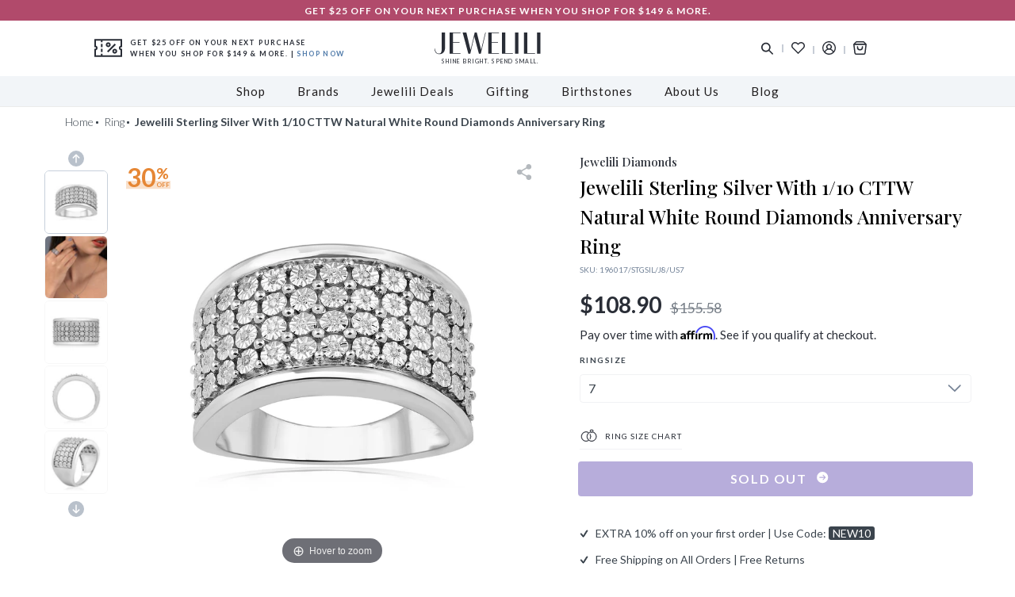

--- FILE ---
content_type: text/html; charset=utf-8
request_url: https://www.jewelili.com/products/jewelili-sterling-silver-with-1-10-cttw-natural-white-round-diamond-anniversary-ring
body_size: 53010
content:
<!doctype html>
<html class="no-js" lang="en">
<head>
  <meta charset="utf-8">
  <meta http-equiv="X-UA-Compatible" content="IE=edge">
  <meta name="viewport" content="width=device-width, initial-scale=1">
  <meta name="theme-color" content="#3e4448"><meta name="description" content="Features: Anniversary Ring in Sterling Silver with 1/10 Cttw Natural White Round Diamond The perfect gift for valentines day, promise, birthday, graduation, anniversary. Your jewelry will be shipped in a beautiful gift box. Returns will be accepted within 30 days. All our diamonds and gemstones are conflict-free and ar"><meta name="facebook-domain-verification" content="dx3bvi9soww9xils23u88xecg8dvln" />
  <meta name="google-site-verification" content="x4u6BgDBTa1lV_5ZD9vNqRK9Y9LjVFnx_HpL85mJEX8" />
  <meta name="p:domain_verify" content="6b9fe65aac38aefd80acc7b8006976b3"/>
  <link rel="preconnect" href="https://cdn.shopify.com" crossorigin>
  <link rel="preconnect" href="https://fonts.shopifycdn.com" crossorigin>
  <link rel="preconnect" href="https://monorail-edge.shopifysvc.com">
  <link rel="preload" href="//www.jewelili.com/cdn/shop/t/86/assets/theme.min.css?v=70172599464291588501661225775" as="style">
  <link rel="preload" href="//www.jewelili.com/cdn/shop/t/86/assets/style.min.css?v=171178415392486258391661343723" as="style"><link rel="preload" href="/public/shopify/css/app-styles.css" as="style"><link rel="preload" href="//www.jewelili.com/cdn/shop/t/86/assets/lazysizes.js?v=47478459151570915581661225775" as="script">
  <link rel="preload" href="//www.jewelili.com/cdn/shop/t/86/assets/vendor.js?v=21480076936363965321661226584" as="script">
  <link rel="preload" href="//www.jewelili.com/cdn/shop/t/86/assets/theme.js?v=28763959264970224511668138265" as="script"><!-- /snippets/social-meta-tags.liquid --><link rel="canonical" href="https://www.jewelili.com/products/jewelili-sterling-silver-with-1-10-cttw-natural-white-round-diamond-anniversary-ring"><link rel="shortcut icon" href="//www.jewelili.com/cdn/shop/files/jewelili_5664fe69-aac5-4ddb-a1d5-3b6b27efbfd4_32x32.png?v=1613616274" type="image/png"><title>Jewelili Sterling Silver With 1/10 CTTW Natural White Round Diamonds A</title><meta property="og:site_name" content="Jewelili">
<meta property="og:url" content="https://www.jewelili.com/products/jewelili-sterling-silver-with-1-10-cttw-natural-white-round-diamond-anniversary-ring">
<meta property="og:title" content="Jewelili Sterling Silver With 1/10 CTTW Natural White Round Diamonds Anniversary Ring">
<meta property="og:type" content="product">
<meta property="og:description" content="Features: Anniversary Ring in Sterling Silver with 1/10 Cttw Natural White Round Diamond The perfect gift for valentines day, promise, birthday, graduation, anniversary. Your jewelry will be shipped in a beautiful gift box. Returns will be accepted within 30 days. All our diamonds and gemstones are conflict-free and ar"><meta property="og:price:amount" content="108.90">
<meta property="og:price:currency" content="USD"><meta property="og:image" content="http://www.jewelili.com/cdn/shop/products/gRs7_tjg_1200x1200.jpg?v=1755503665"><meta property="og:image" content="http://www.jewelili.com/cdn/shop/products/617iWonIGZL_1200x1200.jpg?v=1755503666"><meta property="og:image" content="http://www.jewelili.com/cdn/shop/products/5qMa3_cQ_1200x1200.jpg?v=1755503666">
<meta property="og:image:secure_url" content="https://www.jewelili.com/cdn/shop/products/gRs7_tjg_1200x1200.jpg?v=1755503665"><meta property="og:image:secure_url" content="https://www.jewelili.com/cdn/shop/products/617iWonIGZL_1200x1200.jpg?v=1755503666"><meta property="og:image:secure_url" content="https://www.jewelili.com/cdn/shop/products/5qMa3_cQ_1200x1200.jpg?v=1755503666">
<meta name="twitter:card" content="summary_large_image">
<meta name="twitter:title" content="Jewelili Sterling Silver With 1/10 CTTW Natural White Round Diamonds Anniversary Ring">
<meta name="twitter:description" content="Features: Anniversary Ring in Sterling Silver with 1/10 Cttw Natural White Round Diamond The perfect gift for valentines day, promise, birthday, graduation, anniversary. Your jewelry will be shipped in a beautiful gift box. Returns will be accepted within 30 days. All our diamonds and gemstones are conflict-free and ar"><!-- google search box querry start --><!-- google search box querry end -->
<!-- Microdata --><script type="application/ld+json">
  {
    "@context": "http://schema.org",
    "@type": "Product",
"name": "Jewelili Sterling Silver With 1\/10 CTTW Natural White Round Diamonds Anniversary Ring",
"image": {
  "@type": "ImageObject",
  "url": "https://www.jewelili.com/cdn/shop/products/gRs7_tjg_1024x.jpg?v=1755503665",
  "name": "Jewelili Sterling Silver With 1\/10 CTTW Natural White Round Diamonds Anniversary Ring",
  "width": "1024",
  "height": "1024"
},"description": "Features: \nAnniversary Ring in Sterling Silver with 1\/10 Cttw Natural White Round Diamond\nThe perfect gift for valentines day, promise, birthday, graduation, anniversary.\nYour jewelry will be shipped in a beautiful gift box. Returns will be accepted within 30 days.\nAll our diamonds and gemstones are conflict-free and are compliant with the Kimberley Process.\n","brand": "Jewelili",
"sku": "196017\/STGSIL\/J8\/US7",
"category": "Ring",
"url": "https://www.jewelili.com/products/jewelili-sterling-silver-with-1-10-cttw-natural-white-round-diamond-anniversary-ring",
"offers": [{
  "@type": "AggregateOffer",
  "url": "https://www.jewelili.com/products/jewelili-sterling-silver-with-1-10-cttw-natural-white-round-diamond-anniversary-ring",
  "priceCurrency": "USD",
  "lowprice": 108.9,
  "highPrice": "155.58",
  "priceValidUntil": "2027-01-22"
},{
  "@type": "AggregateOffer",
  "url": "https://www.jewelili.com/products/jewelili-sterling-silver-with-1-10-cttw-natural-white-round-diamond-anniversary-ring",
  "priceCurrency": "USD",
  "lowprice": 108.9,
  "highPrice": "155.58",
  "priceValidUntil": "2027-01-22"
},{
  "@type": "AggregateOffer",
  "url": "https://www.jewelili.com/products/jewelili-sterling-silver-with-1-10-cttw-natural-white-round-diamond-anniversary-ring",
  "priceCurrency": "USD",
  "lowprice": 108.9,
  "highPrice": "155.58",
  "priceValidUntil": "2027-01-22"
},{
  "@type": "AggregateOffer",
  "url": "https://www.jewelili.com/products/jewelili-sterling-silver-with-1-10-cttw-natural-white-round-diamond-anniversary-ring",
  "priceCurrency": "USD",
  "lowprice": 108.9,
  "highPrice": "155.58",
  "priceValidUntil": "2027-01-22"
},{
  "@type": "AggregateOffer",
  "url": "https://www.jewelili.com/products/jewelili-sterling-silver-with-1-10-cttw-natural-white-round-diamond-anniversary-ring",
  "priceCurrency": "USD",
  "lowprice": 108.9,
  "highPrice": "155.58",
  "priceValidUntil": "2027-01-22"
}]
  }
</script><script type="application/ld+json">
  {
    "@context": "http://schema.org",
    "@type": "BreadcrumbList",
"itemListElement": [
{
  "@type": "ListItem",
  "position": 1,
  "name": "Home",
  "item": "https://www.jewelili.com"
},{
  "@type": "ListItem",
  "position": 2,
  "name": "Ring",
  "item": "https://www.jewelili.com/collections/solitaire-earrings"
},{
  "@type": "ListItem",
  "position": 3,
  "name": "Jewelili Sterling Silver With 1\/10 CTTW Natural White Round Diamonds Anniversary Ring",
  "item": "https://www.jewelili.com/collections/solitaire-earrings/products/jewelili-sterling-silver-with-1-10-cttw-natural-white-round-diamond-anniversary-ring"
}]
  }
</script><style>
  @import url('https://fonts.googleapis.com/css2?family=Lato:wght@300;400;700&display=swap');

  @import url('https://fonts.googleapis.com/css2?family=Playfair+Display:wght@400;500;600;700&display=swap');

  .site-header__icons-wrapper.left-side .free-shipping-text .box-text p {
    font-family: Lato,sans-serif;
    font-size: 9px;
    font-weight: 700;
    line-height: 14px;
    letter-spacing: 1.4px;
    color: #292d36;
    text-transform: uppercase;
    padding-left: 10px;
  }
  .free-shipping-text svg#Capa_1 {
    width: 35px;
    height: auto;
    display: block;
    fill: #292d36;
  }
  .site-nav>li>a {
    font-family: Lato,sans-serif;
    padding: 8px 20px;
    font-size: 15px;
    color: #211e1f;
    font-weight: 400;
    display: block;
    text-align: left;
    letter-spacing: 1px;
  }
  .site-nav>li.black-friday-deal_link>a,.mobile-nav-body>.black-friday-deal_link .menu__level--one{
    font-weight: 600;
    color: #b14a6b;
  }
  /* Sale tag on nav bar start */
  .site-nav>li>a,.mobile-nav-body>li{
    position: relative;
  }
  .site-nav>li>a .icon_sale{
    position: absolute;
    top: -10px;
    left: 26px;
    text-align: center;
    font-size: 0.53em;
    text-transform: capitalize;
    font-weight: 400;
    border-radius: 3px;
    background: #b14a6b;
    padding: 2px 5px;
    color: #ffffff;
  }
  .site-nav>li>a .icon_sale:before{
    content: "";
    border: 4px solid transparent;
    position: absolute;
    right: 40%;
    bottom: -8px;
    border-top-color: #b14a6b;
  }
  .mobile-nav-body .menu-button .title{
    display:flex;
    align-items: center;
  }
  .mobile-nav-body>li .icon_sale{
    position: relative;
    top: 50%;
    right: -18px;
    text-align: center;
    font-size: 0.54em;
    text-transform: capitalize;
    font-weight: 400;
    border-radius: 3px;
    background: #b14a6b;
    padding: 1px 4px;
    color: #ffffff;
    margin: 0;
  }
  .mobile-nav-body>li .icon_sale:before{
    content: "";
    border: 8px solid transparent;
    position: absolute;
    left: -15px;
    top: 50%;
    transform: translateY(-50%);
    border-right-color: #b14a6b;
  }
  /* Sale tag on nav bar end */
</style><link rel="stylesheet" href="//www.jewelili.com/cdn/shop/t/86/assets/theme.min.css?v=70172599464291588501661225775" type="text/css">
  <link rel="stylesheet" href="//www.jewelili.com/cdn/shop/t/86/assets/style.min.css?v=171178415392486258391661343723" type="text/css"><script>
    var windowLocation = window.location.href;
    if(windowLocation.indexOf('/cart')>-1){
      window.location.href = '/';
    }
    var theme = {
      breakpoints: {
        medium: 750,
        large: 990,
        widescreen: 1400
      },
      strings: {
        addToCart: "Add to bag",
        soldOut: "Sold out",
        unavailable: "Unavailable",
        regularPrice: "Regular price",
        salePrice: "Sale price",
        sale: "Sale",
        fromLowestPrice: "from [price]",
        vendor: "Vendor",
        showMore: "Show More",
        showLess: "Show Less",
        searchFor: "Search for",
        addressError: "Error looking up that address",
        addressNoResults: "No results for that address",
        addressQueryLimit: "You have exceeded the Google API usage limit. Consider upgrading to a \u003ca href=\"https:\/\/developers.google.com\/maps\/premium\/usage-limits\"\u003ePremium Plan\u003c\/a\u003e.",
        authError: "There was a problem authenticating your Google Maps account.",
        newWindow: "Opens in a new window.",
        external: "Opens external website.",
        newWindowExternal: "Opens external website in a new window.",
        removeLabel: "Remove [product]",
        update: "Update",
        quantity: "Quantity",
        discountedTotal: "Discounted total",
        regularTotal: "Regular total",
        priceColumn: "See Price column for discount details.",
        quantityMinimumMessage: "Quantity must be 1 or more",
        cartError: "There was an error while updating your cart. Please try again.",
        removedItemMessage: "Removed \u003cspan class=\"cart__removed-product-details\"\u003e([quantity]) [link]\u003c\/span\u003e from your cart.",
        unitPrice: "Unit price",
        unitPriceSeparator: "per",
        oneCartCount: "1 item",
        otherCartCount: "[count] items",
        quantityLabel: "Quantity: [count]",
        products: "Products",
        loading: "Loading",
        number_of_results: "[result_number] of [results_count]",
        number_of_results_found: "[results_count] results found",
        one_result_found: "1 result found"
      },
      moneyFormat: "${{amount}}",
      moneyFormatWithCurrency: "${{amount}} USD",
      jeweliliAddedProductInCart:0,
      settings: {
        predictiveSearchEnabled: true,
        predictiveSearchShowPrice: false,
        predictiveSearchShowVendor: false
      }
    }
    document.documentElement.className = document.documentElement.className.replace('no-js', 'js');
  </script><script src="//www.jewelili.com/cdn/shop/t/86/assets/lazysizes.js?v=47478459151570915581661225775" async="async"></script>
  <script src="//www.jewelili.com/cdn/shop/t/86/assets/vendor.js?v=21480076936363965321661226584"></script>
  <script src="//www.jewelili.com/cdn/shop/t/86/assets/theme.js?v=28763959264970224511668138265" defer="defer"></script>
  <script>window.performance && window.performance.mark && window.performance.mark('shopify.content_for_header.start');</script><meta name="google-site-verification" content="cGKuvCoAfTkJbzoNpud5zyRuSR1HHYu22KijauWO9Gk">
<meta name="google-site-verification" content="UDvPacFmKvlTpa5KCVpb_fnaH5h5cT4yaSnQbrCqBf8">
<meta id="shopify-digital-wallet" name="shopify-digital-wallet" content="/25296207926/digital_wallets/dialog">
<meta name="shopify-checkout-api-token" content="7d1aa98881daad971b36d79055e6e467">
<link rel="alternate" type="application/json+oembed" href="https://www.jewelili.com/products/jewelili-sterling-silver-with-1-10-cttw-natural-white-round-diamond-anniversary-ring.oembed">
<script async="async" src="/checkouts/internal/preloads.js?locale=en-US"></script>
<link rel="preconnect" href="https://shop.app" crossorigin="anonymous">
<script async="async" src="https://shop.app/checkouts/internal/preloads.js?locale=en-US&shop_id=25296207926" crossorigin="anonymous"></script>
<script id="apple-pay-shop-capabilities" type="application/json">{"shopId":25296207926,"countryCode":"US","currencyCode":"USD","merchantCapabilities":["supports3DS"],"merchantId":"gid:\/\/shopify\/Shop\/25296207926","merchantName":"Jewelili","requiredBillingContactFields":["postalAddress","email"],"requiredShippingContactFields":["postalAddress","email"],"shippingType":"shipping","supportedNetworks":["visa","masterCard","amex","discover","elo","jcb"],"total":{"type":"pending","label":"Jewelili","amount":"1.00"},"shopifyPaymentsEnabled":true,"supportsSubscriptions":true}</script>
<script id="shopify-features" type="application/json">{"accessToken":"7d1aa98881daad971b36d79055e6e467","betas":["rich-media-storefront-analytics"],"domain":"www.jewelili.com","predictiveSearch":true,"shopId":25296207926,"locale":"en"}</script>
<script>var Shopify = Shopify || {};
Shopify.shop = "disney-jewellery.myshopify.com";
Shopify.locale = "en";
Shopify.currency = {"active":"USD","rate":"1.0"};
Shopify.country = "US";
Shopify.theme = {"name":"Jewelili [ver 6.3] - Jquery Optimization","id":132196860089,"schema_name":"Debut","schema_version":"16.7.1","theme_store_id":null,"role":"main"};
Shopify.theme.handle = "null";
Shopify.theme.style = {"id":null,"handle":null};
Shopify.cdnHost = "www.jewelili.com/cdn";
Shopify.routes = Shopify.routes || {};
Shopify.routes.root = "/";</script>
<script type="module">!function(o){(o.Shopify=o.Shopify||{}).modules=!0}(window);</script>
<script>!function(o){function n(){var o=[];function n(){o.push(Array.prototype.slice.apply(arguments))}return n.q=o,n}var t=o.Shopify=o.Shopify||{};t.loadFeatures=n(),t.autoloadFeatures=n()}(window);</script>
<script>
  window.ShopifyPay = window.ShopifyPay || {};
  window.ShopifyPay.apiHost = "shop.app\/pay";
  window.ShopifyPay.redirectState = null;
</script>
<script id="shop-js-analytics" type="application/json">{"pageType":"product"}</script>
<script defer="defer" async type="module" src="//www.jewelili.com/cdn/shopifycloud/shop-js/modules/v2/client.init-shop-cart-sync_BT-GjEfc.en.esm.js"></script>
<script defer="defer" async type="module" src="//www.jewelili.com/cdn/shopifycloud/shop-js/modules/v2/chunk.common_D58fp_Oc.esm.js"></script>
<script defer="defer" async type="module" src="//www.jewelili.com/cdn/shopifycloud/shop-js/modules/v2/chunk.modal_xMitdFEc.esm.js"></script>
<script type="module">
  await import("//www.jewelili.com/cdn/shopifycloud/shop-js/modules/v2/client.init-shop-cart-sync_BT-GjEfc.en.esm.js");
await import("//www.jewelili.com/cdn/shopifycloud/shop-js/modules/v2/chunk.common_D58fp_Oc.esm.js");
await import("//www.jewelili.com/cdn/shopifycloud/shop-js/modules/v2/chunk.modal_xMitdFEc.esm.js");

  window.Shopify.SignInWithShop?.initShopCartSync?.({"fedCMEnabled":true,"windoidEnabled":true});

</script>
<script>
  window.Shopify = window.Shopify || {};
  if (!window.Shopify.featureAssets) window.Shopify.featureAssets = {};
  window.Shopify.featureAssets['shop-js'] = {"shop-cart-sync":["modules/v2/client.shop-cart-sync_DZOKe7Ll.en.esm.js","modules/v2/chunk.common_D58fp_Oc.esm.js","modules/v2/chunk.modal_xMitdFEc.esm.js"],"init-fed-cm":["modules/v2/client.init-fed-cm_B6oLuCjv.en.esm.js","modules/v2/chunk.common_D58fp_Oc.esm.js","modules/v2/chunk.modal_xMitdFEc.esm.js"],"shop-cash-offers":["modules/v2/client.shop-cash-offers_D2sdYoxE.en.esm.js","modules/v2/chunk.common_D58fp_Oc.esm.js","modules/v2/chunk.modal_xMitdFEc.esm.js"],"shop-login-button":["modules/v2/client.shop-login-button_QeVjl5Y3.en.esm.js","modules/v2/chunk.common_D58fp_Oc.esm.js","modules/v2/chunk.modal_xMitdFEc.esm.js"],"pay-button":["modules/v2/client.pay-button_DXTOsIq6.en.esm.js","modules/v2/chunk.common_D58fp_Oc.esm.js","modules/v2/chunk.modal_xMitdFEc.esm.js"],"shop-button":["modules/v2/client.shop-button_DQZHx9pm.en.esm.js","modules/v2/chunk.common_D58fp_Oc.esm.js","modules/v2/chunk.modal_xMitdFEc.esm.js"],"avatar":["modules/v2/client.avatar_BTnouDA3.en.esm.js"],"init-windoid":["modules/v2/client.init-windoid_CR1B-cfM.en.esm.js","modules/v2/chunk.common_D58fp_Oc.esm.js","modules/v2/chunk.modal_xMitdFEc.esm.js"],"init-shop-for-new-customer-accounts":["modules/v2/client.init-shop-for-new-customer-accounts_C_vY_xzh.en.esm.js","modules/v2/client.shop-login-button_QeVjl5Y3.en.esm.js","modules/v2/chunk.common_D58fp_Oc.esm.js","modules/v2/chunk.modal_xMitdFEc.esm.js"],"init-shop-email-lookup-coordinator":["modules/v2/client.init-shop-email-lookup-coordinator_BI7n9ZSv.en.esm.js","modules/v2/chunk.common_D58fp_Oc.esm.js","modules/v2/chunk.modal_xMitdFEc.esm.js"],"init-shop-cart-sync":["modules/v2/client.init-shop-cart-sync_BT-GjEfc.en.esm.js","modules/v2/chunk.common_D58fp_Oc.esm.js","modules/v2/chunk.modal_xMitdFEc.esm.js"],"shop-toast-manager":["modules/v2/client.shop-toast-manager_DiYdP3xc.en.esm.js","modules/v2/chunk.common_D58fp_Oc.esm.js","modules/v2/chunk.modal_xMitdFEc.esm.js"],"init-customer-accounts":["modules/v2/client.init-customer-accounts_D9ZNqS-Q.en.esm.js","modules/v2/client.shop-login-button_QeVjl5Y3.en.esm.js","modules/v2/chunk.common_D58fp_Oc.esm.js","modules/v2/chunk.modal_xMitdFEc.esm.js"],"init-customer-accounts-sign-up":["modules/v2/client.init-customer-accounts-sign-up_iGw4briv.en.esm.js","modules/v2/client.shop-login-button_QeVjl5Y3.en.esm.js","modules/v2/chunk.common_D58fp_Oc.esm.js","modules/v2/chunk.modal_xMitdFEc.esm.js"],"shop-follow-button":["modules/v2/client.shop-follow-button_CqMgW2wH.en.esm.js","modules/v2/chunk.common_D58fp_Oc.esm.js","modules/v2/chunk.modal_xMitdFEc.esm.js"],"checkout-modal":["modules/v2/client.checkout-modal_xHeaAweL.en.esm.js","modules/v2/chunk.common_D58fp_Oc.esm.js","modules/v2/chunk.modal_xMitdFEc.esm.js"],"shop-login":["modules/v2/client.shop-login_D91U-Q7h.en.esm.js","modules/v2/chunk.common_D58fp_Oc.esm.js","modules/v2/chunk.modal_xMitdFEc.esm.js"],"lead-capture":["modules/v2/client.lead-capture_BJmE1dJe.en.esm.js","modules/v2/chunk.common_D58fp_Oc.esm.js","modules/v2/chunk.modal_xMitdFEc.esm.js"],"payment-terms":["modules/v2/client.payment-terms_Ci9AEqFq.en.esm.js","modules/v2/chunk.common_D58fp_Oc.esm.js","modules/v2/chunk.modal_xMitdFEc.esm.js"]};
</script>
<script>(function() {
  var isLoaded = false;
  function asyncLoad() {
    if (isLoaded) return;
    isLoaded = true;
    var urls = ["https:\/\/cdn1.stamped.io\/files\/widget.min.js?shop=disney-jewellery.myshopify.com","https:\/\/chimpstatic.com\/mcjs-connected\/js\/users\/be16595a23e2806aa20cfeed5\/7d6082dede36a5eff629ffdd9.js?shop=disney-jewellery.myshopify.com","https:\/\/sdks.automizely.com\/conversions\/v1\/conversions.js?app_connection_id=5d075ad2875044f98acce8bd8939d907\u0026mapped_org_id=a7302db35b356933e887ff6f49c5578c_v1\u0026shop=disney-jewellery.myshopify.com","https:\/\/cdn.nfcube.com\/825137165399716a2f5166fb786dc5e8.js?shop=disney-jewellery.myshopify.com"];
    for (var i = 0; i < urls.length; i++) {
      var s = document.createElement('script');
      s.type = 'text/javascript';
      s.async = true;
      s.src = urls[i];
      var x = document.getElementsByTagName('script')[0];
      x.parentNode.insertBefore(s, x);
    }
  };
  if(window.attachEvent) {
    window.attachEvent('onload', asyncLoad);
  } else {
    window.addEventListener('load', asyncLoad, false);
  }
})();</script>
<script id="__st">var __st={"a":25296207926,"offset":-18000,"reqid":"f51ea01e-c880-4c87-b675-6a2752242c7f-1769104454","pageurl":"www.jewelili.com\/products\/jewelili-sterling-silver-with-1-10-cttw-natural-white-round-diamond-anniversary-ring","u":"ab26ac64404e","p":"product","rtyp":"product","rid":7038956994745};</script>
<script>window.ShopifyPaypalV4VisibilityTracking = true;</script>
<script id="captcha-bootstrap">!function(){'use strict';const t='contact',e='account',n='new_comment',o=[[t,t],['blogs',n],['comments',n],[t,'customer']],c=[[e,'customer_login'],[e,'guest_login'],[e,'recover_customer_password'],[e,'create_customer']],r=t=>t.map((([t,e])=>`form[action*='/${t}']:not([data-nocaptcha='true']) input[name='form_type'][value='${e}']`)).join(','),a=t=>()=>t?[...document.querySelectorAll(t)].map((t=>t.form)):[];function s(){const t=[...o],e=r(t);return a(e)}const i='password',u='form_key',d=['recaptcha-v3-token','g-recaptcha-response','h-captcha-response',i],f=()=>{try{return window.sessionStorage}catch{return}},m='__shopify_v',_=t=>t.elements[u];function p(t,e,n=!1){try{const o=window.sessionStorage,c=JSON.parse(o.getItem(e)),{data:r}=function(t){const{data:e,action:n}=t;return t[m]||n?{data:e,action:n}:{data:t,action:n}}(c);for(const[e,n]of Object.entries(r))t.elements[e]&&(t.elements[e].value=n);n&&o.removeItem(e)}catch(o){console.error('form repopulation failed',{error:o})}}const l='form_type',E='cptcha';function T(t){t.dataset[E]=!0}const w=window,h=w.document,L='Shopify',v='ce_forms',y='captcha';let A=!1;((t,e)=>{const n=(g='f06e6c50-85a8-45c8-87d0-21a2b65856fe',I='https://cdn.shopify.com/shopifycloud/storefront-forms-hcaptcha/ce_storefront_forms_captcha_hcaptcha.v1.5.2.iife.js',D={infoText:'Protected by hCaptcha',privacyText:'Privacy',termsText:'Terms'},(t,e,n)=>{const o=w[L][v],c=o.bindForm;if(c)return c(t,g,e,D).then(n);var r;o.q.push([[t,g,e,D],n]),r=I,A||(h.body.append(Object.assign(h.createElement('script'),{id:'captcha-provider',async:!0,src:r})),A=!0)});var g,I,D;w[L]=w[L]||{},w[L][v]=w[L][v]||{},w[L][v].q=[],w[L][y]=w[L][y]||{},w[L][y].protect=function(t,e){n(t,void 0,e),T(t)},Object.freeze(w[L][y]),function(t,e,n,w,h,L){const[v,y,A,g]=function(t,e,n){const i=e?o:[],u=t?c:[],d=[...i,...u],f=r(d),m=r(i),_=r(d.filter((([t,e])=>n.includes(e))));return[a(f),a(m),a(_),s()]}(w,h,L),I=t=>{const e=t.target;return e instanceof HTMLFormElement?e:e&&e.form},D=t=>v().includes(t);t.addEventListener('submit',(t=>{const e=I(t);if(!e)return;const n=D(e)&&!e.dataset.hcaptchaBound&&!e.dataset.recaptchaBound,o=_(e),c=g().includes(e)&&(!o||!o.value);(n||c)&&t.preventDefault(),c&&!n&&(function(t){try{if(!f())return;!function(t){const e=f();if(!e)return;const n=_(t);if(!n)return;const o=n.value;o&&e.removeItem(o)}(t);const e=Array.from(Array(32),(()=>Math.random().toString(36)[2])).join('');!function(t,e){_(t)||t.append(Object.assign(document.createElement('input'),{type:'hidden',name:u})),t.elements[u].value=e}(t,e),function(t,e){const n=f();if(!n)return;const o=[...t.querySelectorAll(`input[type='${i}']`)].map((({name:t})=>t)),c=[...d,...o],r={};for(const[a,s]of new FormData(t).entries())c.includes(a)||(r[a]=s);n.setItem(e,JSON.stringify({[m]:1,action:t.action,data:r}))}(t,e)}catch(e){console.error('failed to persist form',e)}}(e),e.submit())}));const S=(t,e)=>{t&&!t.dataset[E]&&(n(t,e.some((e=>e===t))),T(t))};for(const o of['focusin','change'])t.addEventListener(o,(t=>{const e=I(t);D(e)&&S(e,y())}));const B=e.get('form_key'),M=e.get(l),P=B&&M;t.addEventListener('DOMContentLoaded',(()=>{const t=y();if(P)for(const e of t)e.elements[l].value===M&&p(e,B);[...new Set([...A(),...v().filter((t=>'true'===t.dataset.shopifyCaptcha))])].forEach((e=>S(e,t)))}))}(h,new URLSearchParams(w.location.search),n,t,e,['guest_login'])})(!0,!0)}();</script>
<script integrity="sha256-4kQ18oKyAcykRKYeNunJcIwy7WH5gtpwJnB7kiuLZ1E=" data-source-attribution="shopify.loadfeatures" defer="defer" src="//www.jewelili.com/cdn/shopifycloud/storefront/assets/storefront/load_feature-a0a9edcb.js" crossorigin="anonymous"></script>
<script crossorigin="anonymous" defer="defer" src="//www.jewelili.com/cdn/shopifycloud/storefront/assets/shopify_pay/storefront-65b4c6d7.js?v=20250812"></script>
<script data-source-attribution="shopify.dynamic_checkout.dynamic.init">var Shopify=Shopify||{};Shopify.PaymentButton=Shopify.PaymentButton||{isStorefrontPortableWallets:!0,init:function(){window.Shopify.PaymentButton.init=function(){};var t=document.createElement("script");t.src="https://www.jewelili.com/cdn/shopifycloud/portable-wallets/latest/portable-wallets.en.js",t.type="module",document.head.appendChild(t)}};
</script>
<script data-source-attribution="shopify.dynamic_checkout.buyer_consent">
  function portableWalletsHideBuyerConsent(e){var t=document.getElementById("shopify-buyer-consent"),n=document.getElementById("shopify-subscription-policy-button");t&&n&&(t.classList.add("hidden"),t.setAttribute("aria-hidden","true"),n.removeEventListener("click",e))}function portableWalletsShowBuyerConsent(e){var t=document.getElementById("shopify-buyer-consent"),n=document.getElementById("shopify-subscription-policy-button");t&&n&&(t.classList.remove("hidden"),t.removeAttribute("aria-hidden"),n.addEventListener("click",e))}window.Shopify?.PaymentButton&&(window.Shopify.PaymentButton.hideBuyerConsent=portableWalletsHideBuyerConsent,window.Shopify.PaymentButton.showBuyerConsent=portableWalletsShowBuyerConsent);
</script>
<script data-source-attribution="shopify.dynamic_checkout.cart.bootstrap">document.addEventListener("DOMContentLoaded",(function(){function t(){return document.querySelector("shopify-accelerated-checkout-cart, shopify-accelerated-checkout")}if(t())Shopify.PaymentButton.init();else{new MutationObserver((function(e,n){t()&&(Shopify.PaymentButton.init(),n.disconnect())})).observe(document.body,{childList:!0,subtree:!0})}}));
</script>
<link id="shopify-accelerated-checkout-styles" rel="stylesheet" media="screen" href="https://www.jewelili.com/cdn/shopifycloud/portable-wallets/latest/accelerated-checkout-backwards-compat.css" crossorigin="anonymous">
<style id="shopify-accelerated-checkout-cart">
        #shopify-buyer-consent {
  margin-top: 1em;
  display: inline-block;
  width: 100%;
}

#shopify-buyer-consent.hidden {
  display: none;
}

#shopify-subscription-policy-button {
  background: none;
  border: none;
  padding: 0;
  text-decoration: underline;
  font-size: inherit;
  cursor: pointer;
}

#shopify-subscription-policy-button::before {
  box-shadow: none;
}

      </style>

<script>window.performance && window.performance.mark && window.performance.mark('shopify.content_for_header.end');</script>
<link type="text/css" rel="stylesheet" href="//www.jewelili.com/cdn/shop/t/86/assets/magiczoomplus.css?v=159923382765237672121661225775"/>
  <script type="text/javascript" src="//www.jewelili.com/cdn/shop/t/86/assets/magiczoomplus.js?v=68891112458737657621661225775"></script><!-- RYVIU APP :: Settings global -->	
  <script>var ryviu_global_settings = {"design_settings":{"client_theme":"default","date":"timeago","colection":true,"no_review":true,"reviews_per_page":"10","sort":"late","verify_reply":true,"verify_review":true,"defaultDate":"timeago","showing":30,"timeAgo":true,"no_number":false,"defautDate":"timeago"},"form":{"colorTitle":"#696969","colorInput":"#464646","colorNotice":"#dd2c00","colorStarForm":"#ececec","starActivecolor":"#fdbc00","colorSubmit":"#ffffff","backgroundSubmit":"#00aeef","showtitleForm":true,"showTitle":true,"autoPublish":true,"loadAfterContentLoaded":true,"titleName":"Your Name","placeholderName":"John Smith","titleForm":"Rate Us","titleSuccess":"Thank you! Your review is submited.","noticeName":"Your name is required field","titleEmail":"Your Email","placeholderEmail":"example@yourdomain.com","noticeEmail":"Your email is required and valid email","titleSubject":"Review Title","placeholderSubject":"Look great","noticeSubject":"Title is required field","titleMessenger":"Review Content","noticeMessenger":"Your review is required field","placeholderMessenger":"Write something","titleSubmit":"Submit Your Review"},"import_settings":{"disable_empty_reviews":true,"disable_less_reviews":3,"inCountries":[],"nameAuto":true,"number_export":20,"only_images":false,"remove_text":"","translate":true,"formatName":"random"},"mail_settings":{"enableOrderHook":false,"autoSendRequest":false,"requestReviewTemplate":"default","questionTemplate":"default","replyTemplate":"default","newReviewNotice":false,"notiToCustomer":false,"notiToAdmin":false,"email_from_name":"Ryviu"},"questions":{"answer_form":"Your answers","answer_text":"Answer question","ask_community_text":"Ask the community","by_text":"Author","community_text":"Ask the community here","des_form":"Ask a question to the community here","email_form":"Your E-Mail Adresse","helpful_text":"Most helpful","input_text":"Have a question? Search for answers","name_form":"Your Name","newest_text":"Latest New","notice_form":"Complete before submitting","of_text":"of","on_text":"on","placeholder_answer_form":"Answer is a required field!","placeholder_question_form":"Question is a required field!","question_answer_form":"Question","question_form":"Your question","questions_text":"questions","showing_text":"Show","submit_answer_form":"Send a reply","submit_form":"Send a question","titleCustomer":"","title_answer_form":"Answer question","title_form":"No answer found?","write_question_text":"Ask a question"},"review_widget":{"star":1,"hidedate":false,"noreview":true,"showspam":true,"style":"style2","order_by":"late","starStyle":"style1","starActiveStyle":"style1","starcolor":"#e6e6e6","dateSelect":"dateDefaut","title":true,"noavatar":false,"nostars":false,"customDate":"dd\/MM\/yy","starActivecolor":"#fdbc00","colorTitle":"#6c8187","colorAvatar":"#f8f8f8","colorWrite":"#ffffff","backgroundWrite":"#ffb102","colorVerified":"#05d92d","nowrite":false,"disablePurchase":false,"disableWidget":false,"disableReply":false,"disableHelpul":false,"nolastname":false,"hideFlag":false,"payment_type":"Monthly","reviewText":"review","outofText":"out of","starsText":"stars","helpulText":"Is this helpful?","ryplyText":"Comment","latestText":"Latest","oldestText":"Oldest","tstar5":"Excellent","tstar4":"Very Good","tstar3":"Average","tstar2":"Poor","tstar1":"Terrible","showingText":"Showing","ofText":"of","reviewsText":"reviews","noReviews":"No reviews","firstReview":"Write a first review now","showText":"Show:","sortbyText":"Sort by:","titleWrite":"Write a review","textVerified":"Verified Purchase","titleCustomer":"Customer Reviews","backgroundRyviu":"transparent","paddingTop":"0","paddingLeft":"0","paddingRight":"0","paddingBottom":"0","borderWidth":"0","borderStyle":"solid","borderColor":"#ffffff","show_title_customer":false,"filter_reviews":"all","filter_reviews_local":"US","random_from":0,"random_to":20,"starHeight":13}};</script>
  <!-- RYVIU APP -->  
  <!-- Affirm -->
  <script>
    _affirm_config = {
      public_api_key:  "TZTFKP6FBT5TV9W3",
      script:          "https://cdn1.affirm.com/js/v2/affirm.js"
    };
    (function(l,g,m,e,a,f,b){var d,c=l[m]||{},h=document.createElement(f),n=document.getElementsByTagName(f)[0],k=function(a,b,c){return function(){a[b]._.push([c,arguments])}};c[e]=k(c,e,"set");d=c[e];c[a]={};c[a]._=[];d._=[];c[a][b]=k(c,a,b);a=0;for(b="set add save post open empty reset on off trigger ready setProduct".split(" ");a<b.length;a++)d[b[a]]=k(c,e,b[a]);a=0;for(b=["get","token","url","items"];a<b.length;a++)d[b[a]]=function(){};h.async=!0;h.src=g[f];n.parentNode.insertBefore(h,n);delete g[f];d(g);l[m]=c})(window,_affirm_config,"affirm","checkout","ui","script","ready");
    // Use your live public API Key and https://cdn1.affirm.com/js/v2/affirm.js script to point to Affirm production environment.
  </script>
  <!-- End Affirm -->
  <!-- Beginning of Buy With Prime Widget -->
  <script async fetchpriority='high' src='https://code.buywithprime.amazon.com/bwp.js'></script>
  <!-- End of Buy With Prime Widget -->
<script type="text/javascript">
    (function(c,l,a,r,i,t,y){
        c[a]=c[a]||function(){(c[a].q=c[a].q||[]).push(arguments)};
        t=l.createElement(r);t.async=1;t.src="https://www.clarity.ms/tag/"+i;
        y=l.getElementsByTagName(r)[0];y.parentNode.insertBefore(t,y);
    })(window, document, "clarity", "script", "pc5k0uxv09");
</script>
<link href="https://monorail-edge.shopifysvc.com" rel="dns-prefetch">
<script>(function(){if ("sendBeacon" in navigator && "performance" in window) {try {var session_token_from_headers = performance.getEntriesByType('navigation')[0].serverTiming.find(x => x.name == '_s').description;} catch {var session_token_from_headers = undefined;}var session_cookie_matches = document.cookie.match(/_shopify_s=([^;]*)/);var session_token_from_cookie = session_cookie_matches && session_cookie_matches.length === 2 ? session_cookie_matches[1] : "";var session_token = session_token_from_headers || session_token_from_cookie || "";function handle_abandonment_event(e) {var entries = performance.getEntries().filter(function(entry) {return /monorail-edge.shopifysvc.com/.test(entry.name);});if (!window.abandonment_tracked && entries.length === 0) {window.abandonment_tracked = true;var currentMs = Date.now();var navigation_start = performance.timing.navigationStart;var payload = {shop_id: 25296207926,url: window.location.href,navigation_start,duration: currentMs - navigation_start,session_token,page_type: "product"};window.navigator.sendBeacon("https://monorail-edge.shopifysvc.com/v1/produce", JSON.stringify({schema_id: "online_store_buyer_site_abandonment/1.1",payload: payload,metadata: {event_created_at_ms: currentMs,event_sent_at_ms: currentMs}}));}}window.addEventListener('pagehide', handle_abandonment_event);}}());</script>
<script id="web-pixels-manager-setup">(function e(e,d,r,n,o){if(void 0===o&&(o={}),!Boolean(null===(a=null===(i=window.Shopify)||void 0===i?void 0:i.analytics)||void 0===a?void 0:a.replayQueue)){var i,a;window.Shopify=window.Shopify||{};var t=window.Shopify;t.analytics=t.analytics||{};var s=t.analytics;s.replayQueue=[],s.publish=function(e,d,r){return s.replayQueue.push([e,d,r]),!0};try{self.performance.mark("wpm:start")}catch(e){}var l=function(){var e={modern:/Edge?\/(1{2}[4-9]|1[2-9]\d|[2-9]\d{2}|\d{4,})\.\d+(\.\d+|)|Firefox\/(1{2}[4-9]|1[2-9]\d|[2-9]\d{2}|\d{4,})\.\d+(\.\d+|)|Chrom(ium|e)\/(9{2}|\d{3,})\.\d+(\.\d+|)|(Maci|X1{2}).+ Version\/(15\.\d+|(1[6-9]|[2-9]\d|\d{3,})\.\d+)([,.]\d+|)( \(\w+\)|)( Mobile\/\w+|) Safari\/|Chrome.+OPR\/(9{2}|\d{3,})\.\d+\.\d+|(CPU[ +]OS|iPhone[ +]OS|CPU[ +]iPhone|CPU IPhone OS|CPU iPad OS)[ +]+(15[._]\d+|(1[6-9]|[2-9]\d|\d{3,})[._]\d+)([._]\d+|)|Android:?[ /-](13[3-9]|1[4-9]\d|[2-9]\d{2}|\d{4,})(\.\d+|)(\.\d+|)|Android.+Firefox\/(13[5-9]|1[4-9]\d|[2-9]\d{2}|\d{4,})\.\d+(\.\d+|)|Android.+Chrom(ium|e)\/(13[3-9]|1[4-9]\d|[2-9]\d{2}|\d{4,})\.\d+(\.\d+|)|SamsungBrowser\/([2-9]\d|\d{3,})\.\d+/,legacy:/Edge?\/(1[6-9]|[2-9]\d|\d{3,})\.\d+(\.\d+|)|Firefox\/(5[4-9]|[6-9]\d|\d{3,})\.\d+(\.\d+|)|Chrom(ium|e)\/(5[1-9]|[6-9]\d|\d{3,})\.\d+(\.\d+|)([\d.]+$|.*Safari\/(?![\d.]+ Edge\/[\d.]+$))|(Maci|X1{2}).+ Version\/(10\.\d+|(1[1-9]|[2-9]\d|\d{3,})\.\d+)([,.]\d+|)( \(\w+\)|)( Mobile\/\w+|) Safari\/|Chrome.+OPR\/(3[89]|[4-9]\d|\d{3,})\.\d+\.\d+|(CPU[ +]OS|iPhone[ +]OS|CPU[ +]iPhone|CPU IPhone OS|CPU iPad OS)[ +]+(10[._]\d+|(1[1-9]|[2-9]\d|\d{3,})[._]\d+)([._]\d+|)|Android:?[ /-](13[3-9]|1[4-9]\d|[2-9]\d{2}|\d{4,})(\.\d+|)(\.\d+|)|Mobile Safari.+OPR\/([89]\d|\d{3,})\.\d+\.\d+|Android.+Firefox\/(13[5-9]|1[4-9]\d|[2-9]\d{2}|\d{4,})\.\d+(\.\d+|)|Android.+Chrom(ium|e)\/(13[3-9]|1[4-9]\d|[2-9]\d{2}|\d{4,})\.\d+(\.\d+|)|Android.+(UC? ?Browser|UCWEB|U3)[ /]?(15\.([5-9]|\d{2,})|(1[6-9]|[2-9]\d|\d{3,})\.\d+)\.\d+|SamsungBrowser\/(5\.\d+|([6-9]|\d{2,})\.\d+)|Android.+MQ{2}Browser\/(14(\.(9|\d{2,})|)|(1[5-9]|[2-9]\d|\d{3,})(\.\d+|))(\.\d+|)|K[Aa][Ii]OS\/(3\.\d+|([4-9]|\d{2,})\.\d+)(\.\d+|)/},d=e.modern,r=e.legacy,n=navigator.userAgent;return n.match(d)?"modern":n.match(r)?"legacy":"unknown"}(),u="modern"===l?"modern":"legacy",c=(null!=n?n:{modern:"",legacy:""})[u],f=function(e){return[e.baseUrl,"/wpm","/b",e.hashVersion,"modern"===e.buildTarget?"m":"l",".js"].join("")}({baseUrl:d,hashVersion:r,buildTarget:u}),m=function(e){var d=e.version,r=e.bundleTarget,n=e.surface,o=e.pageUrl,i=e.monorailEndpoint;return{emit:function(e){var a=e.status,t=e.errorMsg,s=(new Date).getTime(),l=JSON.stringify({metadata:{event_sent_at_ms:s},events:[{schema_id:"web_pixels_manager_load/3.1",payload:{version:d,bundle_target:r,page_url:o,status:a,surface:n,error_msg:t},metadata:{event_created_at_ms:s}}]});if(!i)return console&&console.warn&&console.warn("[Web Pixels Manager] No Monorail endpoint provided, skipping logging."),!1;try{return self.navigator.sendBeacon.bind(self.navigator)(i,l)}catch(e){}var u=new XMLHttpRequest;try{return u.open("POST",i,!0),u.setRequestHeader("Content-Type","text/plain"),u.send(l),!0}catch(e){return console&&console.warn&&console.warn("[Web Pixels Manager] Got an unhandled error while logging to Monorail."),!1}}}}({version:r,bundleTarget:l,surface:e.surface,pageUrl:self.location.href,monorailEndpoint:e.monorailEndpoint});try{o.browserTarget=l,function(e){var d=e.src,r=e.async,n=void 0===r||r,o=e.onload,i=e.onerror,a=e.sri,t=e.scriptDataAttributes,s=void 0===t?{}:t,l=document.createElement("script"),u=document.querySelector("head"),c=document.querySelector("body");if(l.async=n,l.src=d,a&&(l.integrity=a,l.crossOrigin="anonymous"),s)for(var f in s)if(Object.prototype.hasOwnProperty.call(s,f))try{l.dataset[f]=s[f]}catch(e){}if(o&&l.addEventListener("load",o),i&&l.addEventListener("error",i),u)u.appendChild(l);else{if(!c)throw new Error("Did not find a head or body element to append the script");c.appendChild(l)}}({src:f,async:!0,onload:function(){if(!function(){var e,d;return Boolean(null===(d=null===(e=window.Shopify)||void 0===e?void 0:e.analytics)||void 0===d?void 0:d.initialized)}()){var d=window.webPixelsManager.init(e)||void 0;if(d){var r=window.Shopify.analytics;r.replayQueue.forEach((function(e){var r=e[0],n=e[1],o=e[2];d.publishCustomEvent(r,n,o)})),r.replayQueue=[],r.publish=d.publishCustomEvent,r.visitor=d.visitor,r.initialized=!0}}},onerror:function(){return m.emit({status:"failed",errorMsg:"".concat(f," has failed to load")})},sri:function(e){var d=/^sha384-[A-Za-z0-9+/=]+$/;return"string"==typeof e&&d.test(e)}(c)?c:"",scriptDataAttributes:o}),m.emit({status:"loading"})}catch(e){m.emit({status:"failed",errorMsg:(null==e?void 0:e.message)||"Unknown error"})}}})({shopId: 25296207926,storefrontBaseUrl: "https://www.jewelili.com",extensionsBaseUrl: "https://extensions.shopifycdn.com/cdn/shopifycloud/web-pixels-manager",monorailEndpoint: "https://monorail-edge.shopifysvc.com/unstable/produce_batch",surface: "storefront-renderer",enabledBetaFlags: ["2dca8a86"],webPixelsConfigList: [{"id":"812023993","configuration":"{\"hashed_organization_id\":\"a7302db35b356933e887ff6f49c5578c_v1\",\"app_key\":\"disney-jewellery\",\"allow_collect_personal_data\":\"true\"}","eventPayloadVersion":"v1","runtimeContext":"STRICT","scriptVersion":"6f6660f15c595d517f203f6e1abcb171","type":"APP","apiClientId":2814809,"privacyPurposes":["ANALYTICS","MARKETING","SALE_OF_DATA"],"dataSharingAdjustments":{"protectedCustomerApprovalScopes":["read_customer_address","read_customer_email","read_customer_name","read_customer_personal_data","read_customer_phone"]}},{"id":"506233017","configuration":"{\"myshopifyDomain\":\"disney-jewellery.myshopify.com\"}","eventPayloadVersion":"v1","runtimeContext":"STRICT","scriptVersion":"23b97d18e2aa74363140dc29c9284e87","type":"APP","apiClientId":2775569,"privacyPurposes":["ANALYTICS","MARKETING","SALE_OF_DATA"],"dataSharingAdjustments":{"protectedCustomerApprovalScopes":["read_customer_address","read_customer_email","read_customer_name","read_customer_phone","read_customer_personal_data"]}},{"id":"186941625","configuration":"{\"pixel_id\":\"317307816249105\",\"pixel_type\":\"facebook_pixel\",\"metaapp_system_user_token\":\"-\"}","eventPayloadVersion":"v1","runtimeContext":"OPEN","scriptVersion":"ca16bc87fe92b6042fbaa3acc2fbdaa6","type":"APP","apiClientId":2329312,"privacyPurposes":["ANALYTICS","MARKETING","SALE_OF_DATA"],"dataSharingAdjustments":{"protectedCustomerApprovalScopes":["read_customer_address","read_customer_email","read_customer_name","read_customer_personal_data","read_customer_phone"]}},{"id":"44794041","configuration":"{\"tagID\":\"2614333432009\"}","eventPayloadVersion":"v1","runtimeContext":"STRICT","scriptVersion":"18031546ee651571ed29edbe71a3550b","type":"APP","apiClientId":3009811,"privacyPurposes":["ANALYTICS","MARKETING","SALE_OF_DATA"],"dataSharingAdjustments":{"protectedCustomerApprovalScopes":["read_customer_address","read_customer_email","read_customer_name","read_customer_personal_data","read_customer_phone"]}},{"id":"shopify-app-pixel","configuration":"{}","eventPayloadVersion":"v1","runtimeContext":"STRICT","scriptVersion":"0450","apiClientId":"shopify-pixel","type":"APP","privacyPurposes":["ANALYTICS","MARKETING"]},{"id":"shopify-custom-pixel","eventPayloadVersion":"v1","runtimeContext":"LAX","scriptVersion":"0450","apiClientId":"shopify-pixel","type":"CUSTOM","privacyPurposes":["ANALYTICS","MARKETING"]}],isMerchantRequest: false,initData: {"shop":{"name":"Jewelili","paymentSettings":{"currencyCode":"USD"},"myshopifyDomain":"disney-jewellery.myshopify.com","countryCode":"US","storefrontUrl":"https:\/\/www.jewelili.com"},"customer":null,"cart":null,"checkout":null,"productVariants":[{"price":{"amount":108.9,"currencyCode":"USD"},"product":{"title":"Jewelili Sterling Silver With 1\/10 CTTW Natural White Round Diamonds Anniversary Ring","vendor":"Jewelili Diamonds","id":"7038956994745","untranslatedTitle":"Jewelili Sterling Silver With 1\/10 CTTW Natural White Round Diamonds Anniversary Ring","url":"\/products\/jewelili-sterling-silver-with-1-10-cttw-natural-white-round-diamond-anniversary-ring","type":"Ring"},"id":"41286275104953","image":{"src":"\/\/www.jewelili.com\/cdn\/shop\/products\/gRs7_tjg.jpg?v=1755503665"},"sku":"196017\/STGSIL\/J8\/US7","title":"7","untranslatedTitle":"7"},{"price":{"amount":108.9,"currencyCode":"USD"},"product":{"title":"Jewelili Sterling Silver With 1\/10 CTTW Natural White Round Diamonds Anniversary Ring","vendor":"Jewelili Diamonds","id":"7038956994745","untranslatedTitle":"Jewelili Sterling Silver With 1\/10 CTTW Natural White Round Diamonds Anniversary Ring","url":"\/products\/jewelili-sterling-silver-with-1-10-cttw-natural-white-round-diamond-anniversary-ring","type":"Ring"},"id":"41286275039417","image":{"src":"\/\/www.jewelili.com\/cdn\/shop\/products\/gRs7_tjg.jpg?v=1755503665"},"sku":"196017\/STGSIL\/J8\/US5","title":"5","untranslatedTitle":"5"},{"price":{"amount":108.9,"currencyCode":"USD"},"product":{"title":"Jewelili Sterling Silver With 1\/10 CTTW Natural White Round Diamonds Anniversary Ring","vendor":"Jewelili Diamonds","id":"7038956994745","untranslatedTitle":"Jewelili Sterling Silver With 1\/10 CTTW Natural White Round Diamonds Anniversary Ring","url":"\/products\/jewelili-sterling-silver-with-1-10-cttw-natural-white-round-diamond-anniversary-ring","type":"Ring"},"id":"41286275072185","image":{"src":"\/\/www.jewelili.com\/cdn\/shop\/products\/gRs7_tjg.jpg?v=1755503665"},"sku":"196017\/STGSIL\/J8\/US6","title":"6","untranslatedTitle":"6"},{"price":{"amount":108.9,"currencyCode":"USD"},"product":{"title":"Jewelili Sterling Silver With 1\/10 CTTW Natural White Round Diamonds Anniversary Ring","vendor":"Jewelili Diamonds","id":"7038956994745","untranslatedTitle":"Jewelili Sterling Silver With 1\/10 CTTW Natural White Round Diamonds Anniversary Ring","url":"\/products\/jewelili-sterling-silver-with-1-10-cttw-natural-white-round-diamond-anniversary-ring","type":"Ring"},"id":"41286275137721","image":{"src":"\/\/www.jewelili.com\/cdn\/shop\/products\/gRs7_tjg.jpg?v=1755503665"},"sku":"196017\/STGSIL\/J8\/US8","title":"8","untranslatedTitle":"8"},{"price":{"amount":108.9,"currencyCode":"USD"},"product":{"title":"Jewelili Sterling Silver With 1\/10 CTTW Natural White Round Diamonds Anniversary Ring","vendor":"Jewelili Diamonds","id":"7038956994745","untranslatedTitle":"Jewelili Sterling Silver With 1\/10 CTTW Natural White Round Diamonds Anniversary Ring","url":"\/products\/jewelili-sterling-silver-with-1-10-cttw-natural-white-round-diamond-anniversary-ring","type":"Ring"},"id":"41286275170489","image":{"src":"\/\/www.jewelili.com\/cdn\/shop\/products\/gRs7_tjg.jpg?v=1755503665"},"sku":"196017\/STGSIL\/J8\/US9","title":"9","untranslatedTitle":"9"}],"purchasingCompany":null},},"https://www.jewelili.com/cdn","fcfee988w5aeb613cpc8e4bc33m6693e112",{"modern":"","legacy":""},{"shopId":"25296207926","storefrontBaseUrl":"https:\/\/www.jewelili.com","extensionBaseUrl":"https:\/\/extensions.shopifycdn.com\/cdn\/shopifycloud\/web-pixels-manager","surface":"storefront-renderer","enabledBetaFlags":"[\"2dca8a86\"]","isMerchantRequest":"false","hashVersion":"fcfee988w5aeb613cpc8e4bc33m6693e112","publish":"custom","events":"[[\"page_viewed\",{}],[\"product_viewed\",{\"productVariant\":{\"price\":{\"amount\":108.9,\"currencyCode\":\"USD\"},\"product\":{\"title\":\"Jewelili Sterling Silver With 1\/10 CTTW Natural White Round Diamonds Anniversary Ring\",\"vendor\":\"Jewelili Diamonds\",\"id\":\"7038956994745\",\"untranslatedTitle\":\"Jewelili Sterling Silver With 1\/10 CTTW Natural White Round Diamonds Anniversary Ring\",\"url\":\"\/products\/jewelili-sterling-silver-with-1-10-cttw-natural-white-round-diamond-anniversary-ring\",\"type\":\"Ring\"},\"id\":\"41286275104953\",\"image\":{\"src\":\"\/\/www.jewelili.com\/cdn\/shop\/products\/gRs7_tjg.jpg?v=1755503665\"},\"sku\":\"196017\/STGSIL\/J8\/US7\",\"title\":\"7\",\"untranslatedTitle\":\"7\"}}]]"});</script><script>
  window.ShopifyAnalytics = window.ShopifyAnalytics || {};
  window.ShopifyAnalytics.meta = window.ShopifyAnalytics.meta || {};
  window.ShopifyAnalytics.meta.currency = 'USD';
  var meta = {"product":{"id":7038956994745,"gid":"gid:\/\/shopify\/Product\/7038956994745","vendor":"Jewelili Diamonds","type":"Ring","handle":"jewelili-sterling-silver-with-1-10-cttw-natural-white-round-diamond-anniversary-ring","variants":[{"id":41286275104953,"price":10890,"name":"Jewelili Sterling Silver With 1\/10 CTTW Natural White Round Diamonds Anniversary Ring - 7","public_title":"7","sku":"196017\/STGSIL\/J8\/US7"},{"id":41286275039417,"price":10890,"name":"Jewelili Sterling Silver With 1\/10 CTTW Natural White Round Diamonds Anniversary Ring - 5","public_title":"5","sku":"196017\/STGSIL\/J8\/US5"},{"id":41286275072185,"price":10890,"name":"Jewelili Sterling Silver With 1\/10 CTTW Natural White Round Diamonds Anniversary Ring - 6","public_title":"6","sku":"196017\/STGSIL\/J8\/US6"},{"id":41286275137721,"price":10890,"name":"Jewelili Sterling Silver With 1\/10 CTTW Natural White Round Diamonds Anniversary Ring - 8","public_title":"8","sku":"196017\/STGSIL\/J8\/US8"},{"id":41286275170489,"price":10890,"name":"Jewelili Sterling Silver With 1\/10 CTTW Natural White Round Diamonds Anniversary Ring - 9","public_title":"9","sku":"196017\/STGSIL\/J8\/US9"}],"remote":false},"page":{"pageType":"product","resourceType":"product","resourceId":7038956994745,"requestId":"f51ea01e-c880-4c87-b675-6a2752242c7f-1769104454"}};
  for (var attr in meta) {
    window.ShopifyAnalytics.meta[attr] = meta[attr];
  }
</script>
<script class="analytics">
  (function () {
    var customDocumentWrite = function(content) {
      var jquery = null;

      if (window.jQuery) {
        jquery = window.jQuery;
      } else if (window.Checkout && window.Checkout.$) {
        jquery = window.Checkout.$;
      }

      if (jquery) {
        jquery('body').append(content);
      }
    };

    var hasLoggedConversion = function(token) {
      if (token) {
        return document.cookie.indexOf('loggedConversion=' + token) !== -1;
      }
      return false;
    }

    var setCookieIfConversion = function(token) {
      if (token) {
        var twoMonthsFromNow = new Date(Date.now());
        twoMonthsFromNow.setMonth(twoMonthsFromNow.getMonth() + 2);

        document.cookie = 'loggedConversion=' + token + '; expires=' + twoMonthsFromNow;
      }
    }

    var trekkie = window.ShopifyAnalytics.lib = window.trekkie = window.trekkie || [];
    if (trekkie.integrations) {
      return;
    }
    trekkie.methods = [
      'identify',
      'page',
      'ready',
      'track',
      'trackForm',
      'trackLink'
    ];
    trekkie.factory = function(method) {
      return function() {
        var args = Array.prototype.slice.call(arguments);
        args.unshift(method);
        trekkie.push(args);
        return trekkie;
      };
    };
    for (var i = 0; i < trekkie.methods.length; i++) {
      var key = trekkie.methods[i];
      trekkie[key] = trekkie.factory(key);
    }
    trekkie.load = function(config) {
      trekkie.config = config || {};
      trekkie.config.initialDocumentCookie = document.cookie;
      var first = document.getElementsByTagName('script')[0];
      var script = document.createElement('script');
      script.type = 'text/javascript';
      script.onerror = function(e) {
        var scriptFallback = document.createElement('script');
        scriptFallback.type = 'text/javascript';
        scriptFallback.onerror = function(error) {
                var Monorail = {
      produce: function produce(monorailDomain, schemaId, payload) {
        var currentMs = new Date().getTime();
        var event = {
          schema_id: schemaId,
          payload: payload,
          metadata: {
            event_created_at_ms: currentMs,
            event_sent_at_ms: currentMs
          }
        };
        return Monorail.sendRequest("https://" + monorailDomain + "/v1/produce", JSON.stringify(event));
      },
      sendRequest: function sendRequest(endpointUrl, payload) {
        // Try the sendBeacon API
        if (window && window.navigator && typeof window.navigator.sendBeacon === 'function' && typeof window.Blob === 'function' && !Monorail.isIos12()) {
          var blobData = new window.Blob([payload], {
            type: 'text/plain'
          });

          if (window.navigator.sendBeacon(endpointUrl, blobData)) {
            return true;
          } // sendBeacon was not successful

        } // XHR beacon

        var xhr = new XMLHttpRequest();

        try {
          xhr.open('POST', endpointUrl);
          xhr.setRequestHeader('Content-Type', 'text/plain');
          xhr.send(payload);
        } catch (e) {
          console.log(e);
        }

        return false;
      },
      isIos12: function isIos12() {
        return window.navigator.userAgent.lastIndexOf('iPhone; CPU iPhone OS 12_') !== -1 || window.navigator.userAgent.lastIndexOf('iPad; CPU OS 12_') !== -1;
      }
    };
    Monorail.produce('monorail-edge.shopifysvc.com',
      'trekkie_storefront_load_errors/1.1',
      {shop_id: 25296207926,
      theme_id: 132196860089,
      app_name: "storefront",
      context_url: window.location.href,
      source_url: "//www.jewelili.com/cdn/s/trekkie.storefront.46a754ac07d08c656eb845cfbf513dd9a18d4ced.min.js"});

        };
        scriptFallback.async = true;
        scriptFallback.src = '//www.jewelili.com/cdn/s/trekkie.storefront.46a754ac07d08c656eb845cfbf513dd9a18d4ced.min.js';
        first.parentNode.insertBefore(scriptFallback, first);
      };
      script.async = true;
      script.src = '//www.jewelili.com/cdn/s/trekkie.storefront.46a754ac07d08c656eb845cfbf513dd9a18d4ced.min.js';
      first.parentNode.insertBefore(script, first);
    };
    trekkie.load(
      {"Trekkie":{"appName":"storefront","development":false,"defaultAttributes":{"shopId":25296207926,"isMerchantRequest":null,"themeId":132196860089,"themeCityHash":"56566248195064844","contentLanguage":"en","currency":"USD"},"isServerSideCookieWritingEnabled":true,"monorailRegion":"shop_domain","enabledBetaFlags":["65f19447"]},"Session Attribution":{},"S2S":{"facebookCapiEnabled":true,"source":"trekkie-storefront-renderer","apiClientId":580111}}
    );

    var loaded = false;
    trekkie.ready(function() {
      if (loaded) return;
      loaded = true;

      window.ShopifyAnalytics.lib = window.trekkie;

      var originalDocumentWrite = document.write;
      document.write = customDocumentWrite;
      try { window.ShopifyAnalytics.merchantGoogleAnalytics.call(this); } catch(error) {};
      document.write = originalDocumentWrite;

      window.ShopifyAnalytics.lib.page(null,{"pageType":"product","resourceType":"product","resourceId":7038956994745,"requestId":"f51ea01e-c880-4c87-b675-6a2752242c7f-1769104454","shopifyEmitted":true});

      var match = window.location.pathname.match(/checkouts\/(.+)\/(thank_you|post_purchase)/)
      var token = match? match[1]: undefined;
      if (!hasLoggedConversion(token)) {
        setCookieIfConversion(token);
        window.ShopifyAnalytics.lib.track("Viewed Product",{"currency":"USD","variantId":41286275104953,"productId":7038956994745,"productGid":"gid:\/\/shopify\/Product\/7038956994745","name":"Jewelili Sterling Silver With 1\/10 CTTW Natural White Round Diamonds Anniversary Ring - 7","price":"108.90","sku":"196017\/STGSIL\/J8\/US7","brand":"Jewelili Diamonds","variant":"7","category":"Ring","nonInteraction":true,"remote":false},undefined,undefined,{"shopifyEmitted":true});
      window.ShopifyAnalytics.lib.track("monorail:\/\/trekkie_storefront_viewed_product\/1.1",{"currency":"USD","variantId":41286275104953,"productId":7038956994745,"productGid":"gid:\/\/shopify\/Product\/7038956994745","name":"Jewelili Sterling Silver With 1\/10 CTTW Natural White Round Diamonds Anniversary Ring - 7","price":"108.90","sku":"196017\/STGSIL\/J8\/US7","brand":"Jewelili Diamonds","variant":"7","category":"Ring","nonInteraction":true,"remote":false,"referer":"https:\/\/www.jewelili.com\/products\/jewelili-sterling-silver-with-1-10-cttw-natural-white-round-diamond-anniversary-ring"});
      }
    });


        var eventsListenerScript = document.createElement('script');
        eventsListenerScript.async = true;
        eventsListenerScript.src = "//www.jewelili.com/cdn/shopifycloud/storefront/assets/shop_events_listener-3da45d37.js";
        document.getElementsByTagName('head')[0].appendChild(eventsListenerScript);

})();</script>
  <script>
  if (!window.ga || (window.ga && typeof window.ga !== 'function')) {
    window.ga = function ga() {
      (window.ga.q = window.ga.q || []).push(arguments);
      if (window.Shopify && window.Shopify.analytics && typeof window.Shopify.analytics.publish === 'function') {
        window.Shopify.analytics.publish("ga_stub_called", {}, {sendTo: "google_osp_migration"});
      }
      console.error("Shopify's Google Analytics stub called with:", Array.from(arguments), "\nSee https://help.shopify.com/manual/promoting-marketing/pixels/pixel-migration#google for more information.");
    };
    if (window.Shopify && window.Shopify.analytics && typeof window.Shopify.analytics.publish === 'function') {
      window.Shopify.analytics.publish("ga_stub_initialized", {}, {sendTo: "google_osp_migration"});
    }
  }
</script>
<script
  defer
  src="https://www.jewelili.com/cdn/shopifycloud/perf-kit/shopify-perf-kit-3.0.4.min.js"
  data-application="storefront-renderer"
  data-shop-id="25296207926"
  data-render-region="gcp-us-central1"
  data-page-type="product"
  data-theme-instance-id="132196860089"
  data-theme-name="Debut"
  data-theme-version="16.7.1"
  data-monorail-region="shop_domain"
  data-resource-timing-sampling-rate="10"
  data-shs="true"
  data-shs-beacon="true"
  data-shs-export-with-fetch="true"
  data-shs-logs-sample-rate="1"
  data-shs-beacon-endpoint="https://www.jewelili.com/api/collect"
></script>
</head>
<body class="template-product template_product" ng-app="ReviewsImportify" ng-controller="RIController">  
  <a class="in-page-link visually-hidden skip-link" href="#MainContent">Skip to content</a>
  <div class="mm-ajaxcart-overlay"></div>
  <div class="mm-ajaxcart-content ">
    <div class="mm-ajaxcart"><div class="cart-popup" data-cart-popup tabindex="-1">
  <div class="cart-popup__header">
    <div class="header-wrapper">
      <h2 id="CartPopupHeading" class="cart-popup__heading">Shopping Cart (<span>0</span>item)</h2>
      <button class="cart-popup__close mm-ajaxcart-close" aria-label="Close"><svg width="25" height="25" viewBox="0 0 34 34" fill="none" xmlns="http://www.w3.org/2000/svg"> <path d="M25.5 8.5L8.5 25.5" stroke="#2B2E34" stroke-linejoin="round"/> <path d="M8.5 8.5L25.5 25.5" stroke="#2B2E34" stroke-linejoin="round"/> </svg></button>
      <div class="ajax-loader hide"><svg aria-hidden="true" focusable="false" role="presentation" class="icon icon-spinner" viewBox="0 0 20 20" style="width: 60px;height: 60px;"><path d="M7.229 1.173a9.25 9.25 0 1 0 11.655 11.412 1.25 1.25 0 1 0-2.4-.698 6.75 6.75 0 1 1-8.506-8.329 1.25 1.25 0 1 0-.75-2.385z" fill="#919EAB"></path></svg></div>
    </div>
  </div>
  <div class="cart-popup-item-wrapper has-items" style="display:none"></div>
  <div class="no-items" ><p>Your cart is currently empty</p></div>
  <div class="cart__footer has-items" style="display:none">    
    <!-- $25 coupon text start --><div class="free-gift-text"><p>Shop for $149.00 more and get a $25 coupon for your next purchase. <a href="/collections/all">Continue Shopping</a></p></div><!-- $25 coupon text end -->    
    <div class="summary"><span class="label">total</span><span class="price">$0.00</span></div>
    <!-- added for free product functionality -->
    <div id="free-gift-product200" class="hide">0</div>
    <!-- added for free product functionality -->
    <div class="checkout-button">
      <a href="/checkout" data-submit class="cart-popup__cta-link btn"><span>Complete Purchase</span><span class="hide" data-loader><svg aria-hidden="true" focusable="false" role="presentation" class="icon icon-spinner" viewBox="0 0 20 20"><path d="M7.229 1.173a9.25 9.25 0 1 0 11.655 11.412 1.25 1.25 0 1 0-2.4-.698 6.75 6.75 0 1 1-8.506-8.329 1.25 1.25 0 1 0-.75-2.385z" fill="#919EAB"/></svg></span></a>
    </div>
  </div>
</div></div>
  </div><div id="shopify-section-announcement-bar" class="shopify-section"><div class="announcement-bar" role="region" aria-label="Announcement">
  <div class="page-width">
    <div class="announcement-text-wrapper"><div class="announcement-text"><a href="/collections/all" class="announcement-bar__link"><p>Get $25 off on your next purchase when you shop for $149 & more.</p></a></div><div class="announcement-text"><a href="/collections/all" class="announcement-bar__link"><p>Take 10% off on your First Order | Code : NEW10</p></a></div><div class="announcement-text"><a href="/collections/all" class="announcement-bar__link"><p>Free Shipping on All Orders | Free Returns</p></a></div></div>
  </div>
</div></div><div id="shopify-section-header" class="shopify-section"><div id="SearchDrawer" class="search-bar drawer drawer--top" role="dialog" aria-modal="true" aria-label="Search" data-predictive-search-drawer>
  <div class="search-bar__interior">
    <div class="search-form__container" data-search-form-container>
      <form class="search-form search-bar__form" action="/search" method="get" role="search">
        <div class="search-form__input-wrapper">
          <input type="text" name="q" placeholder="Search" role="combobox" aria-autocomplete="list" aria-expanded="false" aria-label="Search"
          aria-haspopup="listbox" class="search-form__input search-bar__input" data-predictive-search-drawer-input />
          <input type="hidden" name="options[prefix]" value="last"/>
        </div>        
        <button class="search-bar__submit search-form__submit" type="submit" data-search-form-submit><svg aria-hidden="true" focusable="false" role="presentation" class="icon icon-search" viewBox="0 0 37 40"><path d="M35.6 36l-9.8-9.8c4.1-5.4 3.6-13.2-1.3-18.1-5.4-5.4-14.2-5.4-19.7 0-5.4 5.4-5.4 14.2 0 19.7 2.6 2.6 6.1 4.1 9.8 4.1 3 0 5.9-1 8.3-2.8l9.8 9.8c.4.4.9.6 1.4.6s1-.2 1.4-.6c.9-.9.9-2.1.1-2.9zm-20.9-8.2c-2.6 0-5.1-1-7-2.9-3.9-3.9-3.9-10.1 0-14C9.6 9 12.2 8 14.7 8s5.1 1 7 2.9c3.9 3.9 3.9 10.1 0 14-1.9 1.9-4.4 2.9-7 2.9z"/></svg><span class="icon__fallback-text">Submit</span></button>
      </form>      
      <div class="search-bar__actions">
        <button type="button" class="btn--link search-bar__close js-drawer-close"><svg aria-hidden="true" focusable="false" role="presentation" class="icon--full-color" xmlns="http://www.w3.org/2000/svg" width="32" height="32" viewBox="0 0 32 32"><defs><style>.hmca{fill:rgba(255,255,255,0);}.hmcb{fill:none;stroke:#3e4448;stroke-linecap:round;stroke-width:3px;}</style></defs><g transform="translate(-14 -19)"><rect class="hmca" width="32" height="32" transform="translate(14 19)"/><g transform="translate(3.012 -4.667)"><line class="hmcb" x2="17.975" y2="17.563" transform="translate(18.5 30.546)"/><line class="hmcb" x1="17.975" y2="17.563" transform="translate(18.5 30.546)"/></g></g></svg><span class="icon__fallback-text">Close search</span></button>
      </div>
    </div>
  </div>
</div><div data-section-id="header" data-section-type="header-section" data-header-section>  
  <header class="site-header logo--center">
    <div class="grid grid--no-gutters grid--table"><div class="grid__item small--one-quarter medium-up--hide site-header__mobilemenu">
        <button type="button" class="btn--link site-header__icon site-header__menu js-mobile-nav-toggle mobile-nav--open" aria-expanded="false" aria-label="Menu"><svg class="icon-hamburger" xmlns="http://www.w3.org/2000/svg" width="20" height="20" viewBox="0 0 31 22"><defs><style>.icon-hamburger .z{fill:#fff;opacity:0;}.icon-hamburger .b{fill:none;stroke:#292d36;stroke-linecap:round;stroke-width:2.6px;}</style></defs><g transform="translate(-14 -61)"><rect class="z" width="31" height="22" transform="translate(14 61)"/><g transform="translate(0 -22.5)"><line class="b" x2="23" transform="translate(17.5 86.5)"/><line class="b" x2="19" transform="translate(17.5 94.336)"/><line class="b" x2="23" transform="translate(17.5 102.172)"/></g></g></svg></button>
      </div><div class="grid__item medium-up--two-eighths medium-up--push-one-third text-left site-header__icons site-header__icons--plus small--hide">
        <div class="site-header__icons-wrapper left-side">
          <div class="free-shipping-text">
            <div class="box-img"><svg id="Capa_1" enable-background="new 0 0 512 512" width="25" height="25" viewBox="0 0 512 512" xmlns="http://www.w3.org/2000/svg"><g><path d="m256 241c24.813 0 45-20.187 45-45s-20.187-45-45-45-45 20.187-45 45 20.187 45 45 45zm0-60c8.271 0 15 6.729 15 15s-6.729 15-15 15-15-6.729-15-15 6.729-15 15-15z"/><path d="m331 316c0 24.813 20.187 45 45 45s45-20.187 45-45-20.187-45-45-45-45 20.187-45 45zm60 0c0 8.271-6.729 15-15 15s-15-6.729-15-15 6.729-15 15-15 15 6.729 15 15z"/><path d="m216.147 241h199.705v30h-199.705z" transform="matrix(.707 -.707 .707 .707 -88.465 298.427)"/><path d="m497 241h15v-150c-18.982 0-495.353 0-512 0v150h15c8.271 0 15 6.729 15 15s-6.729 15-15 15h-15v150h512v-150h-15c-8.271 0-15-6.729-15-15s6.729-15 15-15zm-15-27.43c-17.461 6.191-30 22.873-30 42.43s12.539 36.239 30 42.43v92.57h-331v-30h-30v30h-91v-92.57c17.461-6.191 30-22.873 30-42.43s-12.539-36.239-30-42.43v-92.57h91v30h30v-30h331z"/><path d="m121 271h30v60h-30z"/><path d="m121 181h30v60h-30z"/></g></svg></div>
            <div class="box-text"><p>Get $25 off on your next purchase <br>when you shop for $149 & more. | <a href="/collections/all">Shop Now</a></p>
            </div>
          </div>
        </div>
      </div><div class="grid__item small--one-half medium-up--two-eighths medium-up--push-one-third logo-align--center"><div class="h2 site-header__logo"><a href="/" class="site-header__logo-image site-header__logo-image--centered" aria-label="Jewelili"><svg xmlns="http://www.w3.org/2000/svg" width="175" height="40" viewBox="0 0 182 54"> <g id="Group_93358" data-name="Group 93358" transform="translate(-6118 -9594.571)"> <g id="Group_93351" data-name="Group 93351" transform="translate(6118 9594.571)"> <g id="Component_3_8" data-name="Component 3 – 8" transform="translate(0 0)"> <path id="Path_191682" data-name="Path 191682" d="M248.369,304.682c0,6.573,3.732,8.34,6.116,8.34,3.434,0,4.981-1.767,4.981-8.133V277.1h5.756v25.359c0,7.194-3.531,11.489-9.528,11.489-4.546,0-8.27-2.329-8.27-9.264Z" transform="translate(-247.424 -277.097)" fill="#292d36"/> <path id="Path_191683" data-name="Path 191683" d="M308.842,277.1v1.039H296.219v15.627h10.931V294.8H296.219v17.5h12.623v1.033H290.464V277.1Z" transform="translate(-264.837 -277.097)" fill="#292d36"/> <path id="Path_191684" data-name="Path 191684" d="M416.381,277.1v1.039H403.759v15.627h10.93V294.8h-10.93v17.5h12.623v1.033H398V277.1Z" transform="translate(-306.794 -277.097)" fill="#292d36"/> <path id="Path_191685" data-name="Path 191685" d="M365.411,277.1l-8.56,36.228h-3.144l-7.787-29.086h-.1l-6.868,29.086h-3.24l-9.77-36.228h6.384l7.207,30.017h-.087L346.51,277.1h3.521l7.5,30.017h-.215l7.179-30.017Z" transform="translate(-278.26 -277.097)" fill="#292d36"/> <path id="Path_191686" data-name="Path 191686" d="M455.228,313.325H436.56V277.1h5.755v35.195h12.913Z" transform="translate(-321.993 -277.097)" fill="#292d36"/> <path id="Path_191687" data-name="Path 191687" d="M517.1,313.325H498.436V277.1h5.755v35.195H517.1Z" transform="translate(-346.23 -277.097)" fill="#292d36"/> <path id="Path_191688" data-name="Path 191688" d="M473.575,313.325V277.1h5.754v36.228Z" transform="translate(-336.762 -277.097)" fill="#292d36"/> <path id="Path_191689" data-name="Path 191689" d="M535.45,313.325V277.1h5.755v36.228Z" transform="translate(-361.205 -277.097)" fill="#292d36"/> </g> </g> <text id="Shine_Bright._Spend_Small." data-name="Shine Bright. Spend Small." transform="translate(6129 9646.571)" fill="#292d36" font-size="9.5" font-family="Lato-Regular, Lato" letter-spacing="0.15em"><tspan x="0" y="0">SHINE BRIGHT. SPEND SMALL.</tspan></text> </g> </svg></a></div>
      </div><div class="grid__item small--one-quarter medium-up--one-eighth medium-up--push-one-third right-header text-right site-header__icons site-header__icons--plus">
        <div class="site-header__icons-wrapper">
          <button type="button" class="btn--link site-header__icon site-header__search-toggle js-drawer-open-top"><svg aria-hidden="true" focusable="false" role="presentation" class="icon icon-search" viewBox="0 0 37 40"><path d="M35.6 36l-9.8-9.8c4.1-5.4 3.6-13.2-1.3-18.1-5.4-5.4-14.2-5.4-19.7 0-5.4 5.4-5.4 14.2 0 19.7 2.6 2.6 6.1 4.1 9.8 4.1 3 0 5.9-1 8.3-2.8l9.8 9.8c.4.4.9.6 1.4.6s1-.2 1.4-.6c.9-.9.9-2.1.1-2.9zm-20.9-8.2c-2.6 0-5.1-1-7-2.9-3.9-3.9-3.9-10.1 0-14C9.6 9 12.2 8 14.7 8s5.1 1 7 2.9c3.9 3.9 3.9 10.1 0 14-1.9 1.9-4.4 2.9-7 2.9z"/></svg><span class="icon__fallback-text">Search</span></button><a class="iWishView site-header__icon site-header__wishlist small--hide" href="/apps/iwish" aria-label="wishlist"><svg class="icon icon-wishlist" version="1.1" xmlns="http://www.w3.org/2000/svg" xmlns:xlink="http://www.w3.org/1999/xlink" x="0px" y="0px" width="21px" height="21px" viewBox="0 0 378.94 378.94" style="enable-background:new 0 0 378.94 378.94;" xml:space="preserve"><g><path d="M348.151,54.514c-19.883-19.884-46.315-30.826-74.435-30.826c-28.124,0-54.559,10.942-74.449,30.826l-9.798,9.8l-9.798-9.8c-19.884-19.884-46.325-30.826-74.443-30.826c-28.117,0-54.56,10.942-74.442,30.826c-41.049,41.053-41.049,107.848,0,148.885l147.09,147.091c2.405,2.414,5.399,3.892,8.527,4.461c1.049,0.207,2.104,0.303,3.161,0.303c4.161,0,8.329-1.587,11.498-4.764l147.09-147.091C389.203,162.362,389.203,95.567,348.151,54.514z M325.155,180.404L189.47,316.091L53.782,180.404c-28.368-28.364-28.368-74.514,0-102.893c13.741-13.739,32.017-21.296,51.446-21.296c19.431,0,37.702,7.557,51.438,21.296l21.305,21.312c6.107,6.098,16.897,6.098,23.003,0l21.297-21.312c13.737-13.739,32.009-21.296,51.446-21.296c19.431,0,37.701,7.557,51.438,21.296C353.526,105.89,353.526,152.039,325.155,180.404z"/></g></svg> <div class="iwc"><span class="iWishCount hide"></span></div></a><a href="/account/login" class="site-header__icon site-header__account small--hide"><svg class="icon icon-login" xmlns="http://www.w3.org/2000/svg" width="24" height="24" viewBox="0 0 24 24"><defs><style>.icon-login .nd{fill:#292d36;fill-rule:evenodd;}</style></defs><g transform="translate(-1168.776 -82)"><path class="nd" d="M660,847a3,3,0,1,0,3.018,3A3.009,3.009,0,0,0,660,847Zm-12,5a12,12,0,1,1,3.562,8.533A12,12,0,0,1,648,852Zm18.584,7.527a7.051,7.051,0,0,0-13.168,0,10,10,0,0,0,13.168,0ZM660,842a10,10,0,0,0-8.058,15.923,9.056,9.056,0,0,1,4.644-4.258,5.018,5.018,0,1,1,6.828,0,9.056,9.056,0,0,1,4.644,4.258A10,10,0,0,0,660,842Z" transform="translate(520.776 -758)"/></g></svg><span class="icon__fallback-text">Log in</span>
          </a><a href="/cart" class="site-header__icon site-header__cart"><svg class="icon icon-cart" xmlns="http://www.w3.org/2000/svg" width="21.788" height="22" viewBox="0 0 21.788 22"><defs><style>.icon-cart .dd{fill:#292d36;fill-rule:evenodd;}</style></defs><g transform="translate(-1224.882 -83)"><path class="dd" d="M656,1041a1,1,0,0,1,1,1v1a3,3,0,0,0,6,0v-1a1,1,0,0,1,2,0v1a5,5,0,0,1-10,0v-1A1,1,0,0,1,656,1041Zm-3.293-7.121a3,3,0,0,1,2.121-.879h10.344a3,3,0,0,1,2.121.879l2.722,2.722a3.005,3.005,0,0,1,.856,2.494l-1.66,13.277a3,3,0,0,1-2.977,2.628H653.766a3,3,0,0,1-2.977-2.628l-1.66-13.277a3,3,0,0,1,.855-2.494Zm16.16,5.121H651.133l1.64,13.124a1,1,0,0,0,.993.876h12.468a1,1,0,0,0,.993-.876Zm-14.039-4a1,1,0,0,0-.707.293L652.414,1037h15.172l-1.707-1.707a1,1,0,0,0-.707-.293Z" transform="translate(575.776 -950)"/></g></svg><span class="icon__fallback-text">Cart</span>
            <div id="CartCount" class="site-header__cart-count hide" data-cart-count-bubble>
              <span data-cart-count>0</span>
              <span class="icon__fallback-text medium-up--hide">items</span>
            </div>
          </a>
        </div>
      </div>
    </div>
    <nav class="mobile-nav-wrapper medium-up--hide">
      <div class="mobile-nav-head"><button type="button" class="btn--link site-header__icon site-header__menu js-mobile-nav-toggle mobile-nav--open" aria-expanded="false" aria-label="Menu"><svg aria-hidden="true" focusable="false" role="presentation" class="icon--full-color" xmlns="http://www.w3.org/2000/svg" width="32" height="32" viewBox="0 0 32 32"><defs><style>.hmca{fill:rgba(255,255,255,0);}.hmcb{fill:none;stroke:#3e4448;stroke-linecap:round;stroke-width:3px;}</style></defs><g transform="translate(-14 -19)"><rect class="hmca" width="32" height="32" transform="translate(14 19)"/><g transform="translate(3.012 -4.667)"><line class="hmcb" x2="17.975" y2="17.563" transform="translate(18.5 30.546)"/><line class="hmcb" x1="17.975" y2="17.563" transform="translate(18.5 30.546)"/></g></g></svg></button><a class="iWishView site-header__icon site-header__wishlist" href="/apps/iwish"><svg class="icon icon-wishlist" version="1.1" xmlns="http://www.w3.org/2000/svg" xmlns:xlink="http://www.w3.org/1999/xlink" x="0px" y="0px" width="21px" height="21px" viewBox="0 0 378.94 378.94" style="enable-background:new 0 0 378.94 378.94;" xml:space="preserve"><g><path d="M348.151,54.514c-19.883-19.884-46.315-30.826-74.435-30.826c-28.124,0-54.559,10.942-74.449,30.826l-9.798,9.8l-9.798-9.8c-19.884-19.884-46.325-30.826-74.443-30.826c-28.117,0-54.56,10.942-74.442,30.826c-41.049,41.053-41.049,107.848,0,148.885l147.09,147.091c2.405,2.414,5.399,3.892,8.527,4.461c1.049,0.207,2.104,0.303,3.161,0.303c4.161,0,8.329-1.587,11.498-4.764l147.09-147.091C389.203,162.362,389.203,95.567,348.151,54.514z M325.155,180.404L189.47,316.091L53.782,180.404c-28.368-28.364-28.368-74.514,0-102.893c13.741-13.739,32.017-21.296,51.446-21.296c19.431,0,37.702,7.557,51.438,21.296l21.305,21.312c6.107,6.098,16.897,6.098,23.003,0l21.297-21.312c13.737-13.739,32.009-21.296,51.446-21.296c19.431,0,37.701,7.557,51.438,21.296C353.526,105.89,353.526,152.039,325.155,180.404z"/></g></svg> <div class="iwc"><span class="iWishCount hide"></span></div></a><a href="/account/login" class="site-header__icon site-header__account"><svg class="icon icon-login" xmlns="http://www.w3.org/2000/svg" width="24" height="24" viewBox="0 0 24 24"><defs><style>.icon-login .nd{fill:#292d36;fill-rule:evenodd;}</style></defs><g transform="translate(-1168.776 -82)"><path class="nd" d="M660,847a3,3,0,1,0,3.018,3A3.009,3.009,0,0,0,660,847Zm-12,5a12,12,0,1,1,3.562,8.533A12,12,0,0,1,648,852Zm18.584,7.527a7.051,7.051,0,0,0-13.168,0,10,10,0,0,0,13.168,0ZM660,842a10,10,0,0,0-8.058,15.923,9.056,9.056,0,0,1,4.644-4.258,5.018,5.018,0,1,1,6.828,0,9.056,9.056,0,0,1,4.644,4.258A10,10,0,0,0,660,842Z" transform="translate(520.776 -758)"/></g></svg><span class="icon__fallback-text">Log in</span>
        </a></div>
      <ul class="mobile-nav-body"><li class="shop_link"><button class="menu__level--one menu-button" type="button"><span class="title">Shop</span><span class="toggle__icon"><svg xmlns="http://www.w3.org/2000/svg" width="17" height="17" viewBox="0 0 17 17" class="icon-menu-open"><defs><style>.mta{fill:rgba(255,255,255,0);}.mtb{fill:#292d36;opacity:0.7;}</style></defs><g transform="translate(116 614) rotate(180)"><rect class="mta" width="17" height="17" transform="translate(99 597)"/><path class="mtb" d="M5.816,1.522a1.5,1.5,0,0,1,2.368,0l3.933,5.057A1.5,1.5,0,0,1,10.933,9H3.067A1.5,1.5,0,0,1,1.883,6.579Z" transform="translate(114 610) rotate(180)"/></g></svg><svg xmlns="http://www.w3.org/2000/svg" width="17" height="17" viewBox="0 0 17 17" class="icon-menu-close"><defs><style>.pqa{fill:rgba(255,255,255,0);}.pqb{fill:#636162;opacity:0.7;}</style></defs><g transform="translate(-99 -597)"><rect class="pqa" width="17" height="17" transform="translate(99 597)"/><path class="pqb" d="M5.816,1.522a1.5,1.5,0,0,1,2.368,0l3.933,5.057A1.5,1.5,0,0,1,10.933,9H3.067A1.5,1.5,0,0,1,1.883,6.579Z" transform="translate(114 610) rotate(180)"/></g></svg></span></button>
          <ul data-parent="shop-1" data-level="2"><li class="menu__level--two has__level--three"><button id="sub-mob-shop-engagement" class="menu__level--two menu-button" type="button"><span class="title">Engagement</span><span class="toggle__icon"><svg xmlns="http://www.w3.org/2000/svg" width="17" height="17" viewBox="0 0 17 17" class="icon-menu-open"><defs><style>.mta{fill:rgba(255,255,255,0);}.mtb{fill:#292d36;opacity:0.7;}</style></defs><g transform="translate(116 614) rotate(180)"><rect class="mta" width="17" height="17" transform="translate(99 597)"/><path class="mtb" d="M5.816,1.522a1.5,1.5,0,0,1,2.368,0l3.933,5.057A1.5,1.5,0,0,1,10.933,9H3.067A1.5,1.5,0,0,1,1.883,6.579Z" transform="translate(114 610) rotate(180)"/></g></svg><svg xmlns="http://www.w3.org/2000/svg" width="17" height="17" viewBox="0 0 17 17" class="icon-menu-close"><defs><style>.pqa{fill:rgba(255,255,255,0);}.pqb{fill:#636162;opacity:0.7;}</style></defs><g transform="translate(-99 -597)"><rect class="pqa" width="17" height="17" transform="translate(99 597)"/><path class="pqb" d="M5.816,1.522a1.5,1.5,0,0,1,2.368,0l3.933,5.057A1.5,1.5,0,0,1,10.933,9H3.067A1.5,1.5,0,0,1,1.883,6.579Z" transform="translate(114 610) rotate(180)"/></g></svg></span></button>
              <ul data-parent="engagement-1-1" data-level="3"><li class="menu__level--three">
                  <a id="sub-mob-engagement-solitaire" href="/collections/solitaire-diamond-engagement-rings">
                    <span>Solitaire</span></a>
                </li><li class="menu__level--three">
                  <a id="sub-mob-engagement-3-stone" href="/collections/three-stone-engagement-rings">
                    <span>3 stone</span></a>
                </li><li class="menu__level--three">
                  <a id="sub-mob-engagement-view-all" href="/collections/gemstone-and-diamond-engagement-rings">
                    <span>View all</span></a>
                </li></ul></li><li class="menu__level--two has__level--three"><button id="sub-mob-shop-rings" class="menu__level--two menu-button" type="button"><span class="title">Rings</span><span class="toggle__icon"><svg xmlns="http://www.w3.org/2000/svg" width="17" height="17" viewBox="0 0 17 17" class="icon-menu-open"><defs><style>.mta{fill:rgba(255,255,255,0);}.mtb{fill:#292d36;opacity:0.7;}</style></defs><g transform="translate(116 614) rotate(180)"><rect class="mta" width="17" height="17" transform="translate(99 597)"/><path class="mtb" d="M5.816,1.522a1.5,1.5,0,0,1,2.368,0l3.933,5.057A1.5,1.5,0,0,1,10.933,9H3.067A1.5,1.5,0,0,1,1.883,6.579Z" transform="translate(114 610) rotate(180)"/></g></svg><svg xmlns="http://www.w3.org/2000/svg" width="17" height="17" viewBox="0 0 17 17" class="icon-menu-close"><defs><style>.pqa{fill:rgba(255,255,255,0);}.pqb{fill:#636162;opacity:0.7;}</style></defs><g transform="translate(-99 -597)"><rect class="pqa" width="17" height="17" transform="translate(99 597)"/><path class="pqb" d="M5.816,1.522a1.5,1.5,0,0,1,2.368,0l3.933,5.057A1.5,1.5,0,0,1,10.933,9H3.067A1.5,1.5,0,0,1,1.883,6.579Z" transform="translate(114 610) rotate(180)"/></g></svg></span></button>
              <ul data-parent="rings-1-2" data-level="3"><li class="menu__level--three">
                  <a id="sub-mob-rings-anniversary" href="/collections/gemstone-and-diamond-anniversary-rings">
                    <span>Anniversary</span></a>
                </li><li class="menu__level--three">
                  <a id="sub-mob-rings-cocktail" href="/collections/diamond-cocktail-rings">
                    <span>Cocktail</span></a>
                </li><li class="menu__level--three">
                  <a id="sub-mob-rings-fashion" href="/collections/gemstone-and-diamond-fashion-rings">
                    <span>Fashion</span></a>
                </li><li class="menu__level--three">
                  <a id="sub-mob-rings-gemstone" href="/collections/jewelili-gemstones-rings">
                    <span>Gemstone</span></a>
                </li><li class="menu__level--three">
                  <a id="sub-mob-rings-promise-rings" href="/collections/gemstone-and-diamond-promise-rings">
                    <span>Promise Rings</span></a>
                </li><li class="menu__level--three">
                  <a id="sub-mob-rings-view-all" href="/collections/diamond-rings">
                    <span>View all</span></a>
                </li></ul></li><li class="menu__level--two has__level--three"><button id="sub-mob-shop-necklaces-pendants" class="menu__level--two menu-button" type="button"><span class="title">Necklaces &amp; Pendants</span><span class="toggle__icon"><svg xmlns="http://www.w3.org/2000/svg" width="17" height="17" viewBox="0 0 17 17" class="icon-menu-open"><defs><style>.mta{fill:rgba(255,255,255,0);}.mtb{fill:#292d36;opacity:0.7;}</style></defs><g transform="translate(116 614) rotate(180)"><rect class="mta" width="17" height="17" transform="translate(99 597)"/><path class="mtb" d="M5.816,1.522a1.5,1.5,0,0,1,2.368,0l3.933,5.057A1.5,1.5,0,0,1,10.933,9H3.067A1.5,1.5,0,0,1,1.883,6.579Z" transform="translate(114 610) rotate(180)"/></g></svg><svg xmlns="http://www.w3.org/2000/svg" width="17" height="17" viewBox="0 0 17 17" class="icon-menu-close"><defs><style>.pqa{fill:rgba(255,255,255,0);}.pqb{fill:#636162;opacity:0.7;}</style></defs><g transform="translate(-99 -597)"><rect class="pqa" width="17" height="17" transform="translate(99 597)"/><path class="pqb" d="M5.816,1.522a1.5,1.5,0,0,1,2.368,0l3.933,5.057A1.5,1.5,0,0,1,10.933,9H3.067A1.5,1.5,0,0,1,1.883,6.579Z" transform="translate(114 610) rotate(180)"/></g></svg></span></button>
              <ul data-parent="necklaces-pendants-1-3" data-level="3"><li class="menu__level--three">
                  <a id="sub-mob-necklaces-pendants-crosses" href="/collections/cross-necklaces-pendants-diamond-gold-sterling-silver">
                    <span>Crosses</span></a>
                </li><li class="menu__level--three">
                  <a id="sub-mob-necklaces-pendants-family" href="/collections/gemstone-and-diamond-family-necklaces-pendants">
                    <span>Family</span></a>
                </li><li class="menu__level--three">
                  <a id="sub-mob-necklaces-pendants-fashion" href="/collections/fashion-necklace-pendant-diamond-gold-sterling-silver">
                    <span>Fashion</span></a>
                </li><li class="menu__level--three">
                  <a id="sub-mob-necklaces-pendants-gemstone" href="/collections/gemstones-necklaces-pendants-gold-sterling-silver">
                    <span>Gemstone</span></a>
                </li><li class="menu__level--three">
                  <a id="sub-mob-necklaces-pendants-hearts" href="/collections/heart-necklaces-pendants-gemstones-and-diamonds">
                    <span>Hearts</span></a>
                </li><li class="menu__level--three">
                  <a id="sub-mob-necklaces-pendants-solitaire" href="/collections/solitaire-necklaces-and-pendants-diamond-gemstone">
                    <span>Solitaire</span></a>
                </li><li class="menu__level--three">
                  <a id="sub-mob-necklaces-pendants-view-all" href="/collections/diamond-necklaces-and-pendants">
                    <span>View all</span></a>
                </li></ul></li><li class="menu__level--two has__level--three"><button id="sub-mob-shop-earrings" class="menu__level--two menu-button" type="button"><span class="title">Earrings</span><span class="toggle__icon"><svg xmlns="http://www.w3.org/2000/svg" width="17" height="17" viewBox="0 0 17 17" class="icon-menu-open"><defs><style>.mta{fill:rgba(255,255,255,0);}.mtb{fill:#292d36;opacity:0.7;}</style></defs><g transform="translate(116 614) rotate(180)"><rect class="mta" width="17" height="17" transform="translate(99 597)"/><path class="mtb" d="M5.816,1.522a1.5,1.5,0,0,1,2.368,0l3.933,5.057A1.5,1.5,0,0,1,10.933,9H3.067A1.5,1.5,0,0,1,1.883,6.579Z" transform="translate(114 610) rotate(180)"/></g></svg><svg xmlns="http://www.w3.org/2000/svg" width="17" height="17" viewBox="0 0 17 17" class="icon-menu-close"><defs><style>.pqa{fill:rgba(255,255,255,0);}.pqb{fill:#636162;opacity:0.7;}</style></defs><g transform="translate(-99 -597)"><rect class="pqa" width="17" height="17" transform="translate(99 597)"/><path class="pqb" d="M5.816,1.522a1.5,1.5,0,0,1,2.368,0l3.933,5.057A1.5,1.5,0,0,1,10.933,9H3.067A1.5,1.5,0,0,1,1.883,6.579Z" transform="translate(114 610) rotate(180)"/></g></svg></span></button>
              <ul data-parent="earrings-1-4" data-level="3"><li class="menu__level--three">
                  <a id="sub-mob-earrings-drop-and-dangle" href="/collections/gemstone-and-diamond-earrings-drops-and-danglers">
                    <span>Drop and Dangle</span></a>
                </li><li class="menu__level--three">
                  <a id="sub-mob-earrings-earring-set" href="/collections/earrings-set">
                    <span>Earring set</span></a>
                </li><li class="menu__level--three">
                  <a id="sub-mob-earrings-fashion" href="/collections/gemstone-and-diamond-fashion-earrings">
                    <span>Fashion</span></a>
                </li><li class="menu__level--three">
                  <a id="sub-mob-earrings-gemstone" href="/collections/jewelili-gemstones-earrings">
                    <span>Gemstone</span></a>
                </li><li class="menu__level--three">
                  <a id="sub-mob-earrings-hoops" href="/collections/gemstone-and-diamond-hoop-earrings">
                    <span>Hoops</span></a>
                </li><li class="menu__level--three">
                  <a id="sub-mob-earrings-solitaire-earrings" href="/collections/solitaire-earrings">
                    <span>Solitaire Earrings</span></a>
                </li><li class="menu__level--three">
                  <a id="sub-mob-earrings-stud-earrings" href="/collections/stud-earrings-diamond-gold-sterling-silver">
                    <span>Stud Earrings</span></a>
                </li><li class="menu__level--three">
                  <a id="sub-mob-earrings-view-all" href="/collections/diamond-earrings">
                    <span>View all</span></a>
                </li></ul></li><li class="menu__level--two has__level--three"><button id="sub-mob-shop-bracelets" class="menu__level--two menu-button" type="button"><span class="title">Bracelets</span><span class="toggle__icon"><svg xmlns="http://www.w3.org/2000/svg" width="17" height="17" viewBox="0 0 17 17" class="icon-menu-open"><defs><style>.mta{fill:rgba(255,255,255,0);}.mtb{fill:#292d36;opacity:0.7;}</style></defs><g transform="translate(116 614) rotate(180)"><rect class="mta" width="17" height="17" transform="translate(99 597)"/><path class="mtb" d="M5.816,1.522a1.5,1.5,0,0,1,2.368,0l3.933,5.057A1.5,1.5,0,0,1,10.933,9H3.067A1.5,1.5,0,0,1,1.883,6.579Z" transform="translate(114 610) rotate(180)"/></g></svg><svg xmlns="http://www.w3.org/2000/svg" width="17" height="17" viewBox="0 0 17 17" class="icon-menu-close"><defs><style>.pqa{fill:rgba(255,255,255,0);}.pqb{fill:#636162;opacity:0.7;}</style></defs><g transform="translate(-99 -597)"><rect class="pqa" width="17" height="17" transform="translate(99 597)"/><path class="pqb" d="M5.816,1.522a1.5,1.5,0,0,1,2.368,0l3.933,5.057A1.5,1.5,0,0,1,10.933,9H3.067A1.5,1.5,0,0,1,1.883,6.579Z" transform="translate(114 610) rotate(180)"/></g></svg></span></button>
              <ul data-parent="bracelets-1-5" data-level="3"><li class="menu__level--three">
                  <a id="sub-mob-bracelets-bangles" href="/collections/diamond-bangle-bracelets">
                    <span>Bangles</span></a>
                </li><li class="menu__level--three">
                  <a id="sub-mob-bracelets-bolo" href="/collections/gemstone-and-diamond-bolo-bracelets">
                    <span>Bolo</span></a>
                </li><li class="menu__level--three">
                  <a id="sub-mob-bracelets-fashion" href="/collections/gemstone-and-diamond-fashion-bracelets">
                    <span>Fashion</span></a>
                </li><li class="menu__level--three">
                  <a id="sub-mob-bracelets-gemstone" href="/collections/jewelili-gemstones-bracelets">
                    <span>Gemstone</span></a>
                </li><li class="menu__level--three">
                  <a id="sub-mob-bracelets-tennis" href="/collections/diamond-tennis-bracelets">
                    <span>Tennis</span></a>
                </li><li class="menu__level--three">
                  <a id="sub-mob-bracelets-view-all" href="/collections/diamond-bracelets">
                    <span>View all</span></a>
                </li></ul></li><li class="menu__level--two has__level--three"><button id="sub-mob-shop-mens-collection" class="menu__level--two menu-button" type="button"><span class="title">Men&#39;s Collection</span><span class="toggle__icon"><svg xmlns="http://www.w3.org/2000/svg" width="17" height="17" viewBox="0 0 17 17" class="icon-menu-open"><defs><style>.mta{fill:rgba(255,255,255,0);}.mtb{fill:#292d36;opacity:0.7;}</style></defs><g transform="translate(116 614) rotate(180)"><rect class="mta" width="17" height="17" transform="translate(99 597)"/><path class="mtb" d="M5.816,1.522a1.5,1.5,0,0,1,2.368,0l3.933,5.057A1.5,1.5,0,0,1,10.933,9H3.067A1.5,1.5,0,0,1,1.883,6.579Z" transform="translate(114 610) rotate(180)"/></g></svg><svg xmlns="http://www.w3.org/2000/svg" width="17" height="17" viewBox="0 0 17 17" class="icon-menu-close"><defs><style>.pqa{fill:rgba(255,255,255,0);}.pqb{fill:#636162;opacity:0.7;}</style></defs><g transform="translate(-99 -597)"><rect class="pqa" width="17" height="17" transform="translate(99 597)"/><path class="pqb" d="M5.816,1.522a1.5,1.5,0,0,1,2.368,0l3.933,5.057A1.5,1.5,0,0,1,10.933,9H3.067A1.5,1.5,0,0,1,1.883,6.579Z" transform="translate(114 610) rotate(180)"/></g></svg></span></button>
              <ul data-parent="mens-collection-1-6" data-level="3"><li class="menu__level--three">
                  <a id="sub-mob-mens-collection-bracelets" href="/collections/mens-diamond-bracelets">
                    <span>Bracelets</span></a>
                </li><li class="menu__level--three">
                  <a id="sub-mob-mens-collection-earrings" href="/collections/mens-diamond-earrings">
                    <span>Earrings</span></a>
                </li><li class="menu__level--three">
                  <a id="sub-mob-mens-collection-pendants" href="/collections/mens-diamond-pendants">
                    <span>Pendants</span></a>
                </li><li class="menu__level--three">
                  <a id="sub-mob-mens-collection-rings" href="/collections/mens-diamond-rings">
                    <span>Rings</span></a>
                </li><li class="menu__level--three">
                  <a id="sub-mob-mens-collection-view-all" href="/collections/mens-diamond-jewelry">
                    <span>View all</span></a>
                </li></ul></li><li class="menu__level--two has__level--three"><button id="sub-mob-shop-shop-by-design" class="menu__level--two menu-button" type="button"><span class="title">Shop by Design</span><span class="toggle__icon"><svg xmlns="http://www.w3.org/2000/svg" width="17" height="17" viewBox="0 0 17 17" class="icon-menu-open"><defs><style>.mta{fill:rgba(255,255,255,0);}.mtb{fill:#292d36;opacity:0.7;}</style></defs><g transform="translate(116 614) rotate(180)"><rect class="mta" width="17" height="17" transform="translate(99 597)"/><path class="mtb" d="M5.816,1.522a1.5,1.5,0,0,1,2.368,0l3.933,5.057A1.5,1.5,0,0,1,10.933,9H3.067A1.5,1.5,0,0,1,1.883,6.579Z" transform="translate(114 610) rotate(180)"/></g></svg><svg xmlns="http://www.w3.org/2000/svg" width="17" height="17" viewBox="0 0 17 17" class="icon-menu-close"><defs><style>.pqa{fill:rgba(255,255,255,0);}.pqb{fill:#636162;opacity:0.7;}</style></defs><g transform="translate(-99 -597)"><rect class="pqa" width="17" height="17" transform="translate(99 597)"/><path class="pqb" d="M5.816,1.522a1.5,1.5,0,0,1,2.368,0l3.933,5.057A1.5,1.5,0,0,1,10.933,9H3.067A1.5,1.5,0,0,1,1.883,6.579Z" transform="translate(114 610) rotate(180)"/></g></svg></span></button>
              <ul data-parent="shop-by-design-1-7" data-level="3"><li class="menu__level--three">
                  <a id="sub-mob-shop-by-design-anchor" href="/collections/anchor-diamond-and-gemstone-jewelry">
                    <span>Anchor</span></a>
                </li><li class="menu__level--three">
                  <a id="sub-mob-shop-by-design-angel-wing" href="/collections/angel-wing-diamond-and-gemstone-jewelry">
                    <span>Angel Wing</span></a>
                </li><li class="menu__level--three">
                  <a id="sub-mob-shop-by-design-animals-and-pets" href="/collections/animals-pets-jewelry-diamonds-gemstones">
                    <span>Animals and Pets</span></a>
                </li><li class="menu__level--three">
                  <a id="sub-mob-shop-by-design-bow" href="/collections/bow-diamond-and-gemstone-jewelry">
                    <span>Bow</span></a>
                </li><li class="menu__level--three">
                  <a id="sub-mob-shop-by-design-bow-arrow" href="/collections/bow-arrow-diamond-jewelry">
                    <span>Bow &amp; Arrow</span></a>
                </li><li class="menu__level--three">
                  <a id="sub-mob-shop-by-design-butterfly" href="/collections/butterfly-diamond-and-gemstone-jewelry">
                    <span>Butterfly</span></a>
                </li><li class="menu__level--three">
                  <a id="sub-mob-shop-by-design-cross" href="/collections/cross-diamond-and-gemstone-jewelry">
                    <span>Cross</span></a>
                </li><li class="menu__level--three">
                  <a id="sub-mob-shop-by-design-celestial" href="/collections/celestial-diamond-and-gemstone-jewelry">
                    <span>Celestial</span></a>
                </li><li class="menu__level--three">
                  <a id="sub-mob-shop-by-design-dog-paw-bone" href="/collections/dog-paw-diamond-jewelry">
                    <span>Dog Paw &amp; Bone</span></a>
                </li><li class="menu__level--three">
                  <a id="sub-mob-shop-by-design-dragonfly" href="/collections/dragonfly-diamond-jewelry">
                    <span>Dragonfly</span></a>
                </li><li class="menu__level--three">
                  <a id="sub-mob-shop-by-design-teardrop-pear" href="/collections/teardrop-pear-jewelry-diamond-gemstone">
                    <span>Teardrop &amp; Pear</span></a>
                </li><li class="menu__level--three">
                  <a id="sub-mob-shop-by-design-family" href="/collections/family-necklaces-pendants-gold-sterling-silver">
                    <span>Family</span></a>
                </li><li class="menu__level--three">
                  <a id="sub-mob-shop-by-design-flower" href="/collections/flower-diamond-and-gemstone-jewelry">
                    <span>Flower</span></a>
                </li><li class="menu__level--three">
                  <a id="sub-mob-shop-by-design-heart" href="/collections/heart-shaped-diamond-and-gemstone-jewelry">
                    <span>Heart</span></a>
                </li><li class="menu__level--three">
                  <a id="sub-mob-shop-by-design-infinity" href="/collections/infinity-diamond-jewelry">
                    <span>Infinity</span></a>
                </li><li class="menu__level--three">
                  <a id="sub-mob-shop-by-design-inspirational-symbols" href="/collections/inspirational-symbols-diamond-and-gemstone-jewelry">
                    <span>Inspirational Symbols</span></a>
                </li><li class="menu__level--three">
                  <a id="sub-mob-shop-by-design-key" href="/collections/key-diamond-and-gemstone-jewelry">
                    <span>Key</span></a>
                </li><li class="menu__level--three">
                  <a id="sub-mob-shop-by-design-knot" href="/collections/knot-diamond-and-gemstone-jewelry">
                    <span>Knot</span></a>
                </li><li class="menu__level--three">
                  <a id="sub-mob-shop-by-design-love" href="/collections/love-diamond-jewelry">
                    <span>Love</span></a>
                </li><li class="menu__level--three">
                  <a id="sub-mob-shop-by-design-mom-script" href="/collections/mom-shape-script-symbol-jewelry">
                    <span>MOM Script</span></a>
                </li><li class="menu__level--three">
                  <a id="sub-mob-shop-by-design-snowflake" href="/collections/snowflake-diamond-and-gemstone-jewelry">
                    <span>Snowflake</span></a>
                </li><li class="menu__level--three">
                  <a id="sub-mob-shop-by-design-star" href="/collections/star-shaped-diamond-and-gemstone-jewelry">
                    <span>Star</span></a>
                </li><li class="menu__level--three">
                  <a id="sub-mob-shop-by-design-twist" href="/collections/twist-diamond-and-gemstone-jewelry">
                    <span>Twist</span></a>
                </li><li class="menu__level--three">
                  <a id="sub-mob-shop-by-design-view-all" href="/collections/motif-symbol-jewelry-diamonds-gemstones">
                    <span>View All</span></a>
                </li></ul></li><a id="top-mob-shop"  class="main-link medium-up--hide" href="/collections/all">Shop All</a></ul></li><li class="brands_link"><button class="menu__level--one menu-button" type="button"><span class="title">Brands</span><span class="toggle__icon"><svg xmlns="http://www.w3.org/2000/svg" width="17" height="17" viewBox="0 0 17 17" class="icon-menu-open"><defs><style>.mta{fill:rgba(255,255,255,0);}.mtb{fill:#292d36;opacity:0.7;}</style></defs><g transform="translate(116 614) rotate(180)"><rect class="mta" width="17" height="17" transform="translate(99 597)"/><path class="mtb" d="M5.816,1.522a1.5,1.5,0,0,1,2.368,0l3.933,5.057A1.5,1.5,0,0,1,10.933,9H3.067A1.5,1.5,0,0,1,1.883,6.579Z" transform="translate(114 610) rotate(180)"/></g></svg><svg xmlns="http://www.w3.org/2000/svg" width="17" height="17" viewBox="0 0 17 17" class="icon-menu-close"><defs><style>.pqa{fill:rgba(255,255,255,0);}.pqb{fill:#636162;opacity:0.7;}</style></defs><g transform="translate(-99 -597)"><rect class="pqa" width="17" height="17" transform="translate(99 597)"/><path class="pqb" d="M5.816,1.522a1.5,1.5,0,0,1,2.368,0l3.933,5.057A1.5,1.5,0,0,1,10.933,9H3.067A1.5,1.5,0,0,1,1.883,6.579Z" transform="translate(114 610) rotate(180)"/></g></svg></span></button>
          <ul data-parent="brands-2" data-level="2"><li class="menu__level--two has__level--three"><button id="sub-mob-brands-enchanted-disney-fine-jewelry" class="menu__level--two menu-button" type="button"><span class="title">Enchanted Disney Fine Jewelry</span><span class="toggle__icon"><svg xmlns="http://www.w3.org/2000/svg" width="17" height="17" viewBox="0 0 17 17" class="icon-menu-open"><defs><style>.mta{fill:rgba(255,255,255,0);}.mtb{fill:#292d36;opacity:0.7;}</style></defs><g transform="translate(116 614) rotate(180)"><rect class="mta" width="17" height="17" transform="translate(99 597)"/><path class="mtb" d="M5.816,1.522a1.5,1.5,0,0,1,2.368,0l3.933,5.057A1.5,1.5,0,0,1,10.933,9H3.067A1.5,1.5,0,0,1,1.883,6.579Z" transform="translate(114 610) rotate(180)"/></g></svg><svg xmlns="http://www.w3.org/2000/svg" width="17" height="17" viewBox="0 0 17 17" class="icon-menu-close"><defs><style>.pqa{fill:rgba(255,255,255,0);}.pqb{fill:#636162;opacity:0.7;}</style></defs><g transform="translate(-99 -597)"><rect class="pqa" width="17" height="17" transform="translate(99 597)"/><path class="pqb" d="M5.816,1.522a1.5,1.5,0,0,1,2.368,0l3.933,5.057A1.5,1.5,0,0,1,10.933,9H3.067A1.5,1.5,0,0,1,1.883,6.579Z" transform="translate(114 610) rotate(180)"/></g></svg></span></button>
              <ul data-parent="enchanted-disney-fine-jewelry-2-1" data-level="3"><li class="menu__level--three">
                  <a id="sub-mob-enchanted-disney-fine-jewelry-bracelets" href="/collections/enchanted-disney-fine-jewelry-diamond-bracelets">
                    <span>Bracelets</span></a>
                </li><li class="menu__level--three">
                  <a id="sub-mob-enchanted-disney-fine-jewelry-earrings" href="/collections/enchanted-disney-fine-jewelry-diamond-earrings">
                    <span>Earrings</span></a>
                </li><li class="menu__level--three">
                  <a id="sub-mob-enchanted-disney-fine-jewelry-necklaces" href="/collections/enchanted-disney-fine-jewelry-diamond-necklaces">
                    <span>Necklaces</span></a>
                </li><li class="menu__level--three">
                  <a id="sub-mob-enchanted-disney-fine-jewelry-rings" href="/collections/enchanted-disney-fine-jewelry-diamond-rings">
                    <span>Rings</span></a>
                </li><li class="menu__level--three">
                  <a id="sub-mob-enchanted-disney-fine-jewelry-view-all" href="/collections/enchanted-disney-fine-jewelry">
                    <span>View all</span></a>
                </li></ul></li><li class="menu__level--two has__level--three"><button id="sub-mob-brands-star-wars-fine-jewelry" class="menu__level--two menu-button" type="button"><span class="title">Star Wars Fine Jewelry</span><span class="toggle__icon"><svg xmlns="http://www.w3.org/2000/svg" width="17" height="17" viewBox="0 0 17 17" class="icon-menu-open"><defs><style>.mta{fill:rgba(255,255,255,0);}.mtb{fill:#292d36;opacity:0.7;}</style></defs><g transform="translate(116 614) rotate(180)"><rect class="mta" width="17" height="17" transform="translate(99 597)"/><path class="mtb" d="M5.816,1.522a1.5,1.5,0,0,1,2.368,0l3.933,5.057A1.5,1.5,0,0,1,10.933,9H3.067A1.5,1.5,0,0,1,1.883,6.579Z" transform="translate(114 610) rotate(180)"/></g></svg><svg xmlns="http://www.w3.org/2000/svg" width="17" height="17" viewBox="0 0 17 17" class="icon-menu-close"><defs><style>.pqa{fill:rgba(255,255,255,0);}.pqb{fill:#636162;opacity:0.7;}</style></defs><g transform="translate(-99 -597)"><rect class="pqa" width="17" height="17" transform="translate(99 597)"/><path class="pqb" d="M5.816,1.522a1.5,1.5,0,0,1,2.368,0l3.933,5.057A1.5,1.5,0,0,1,10.933,9H3.067A1.5,1.5,0,0,1,1.883,6.579Z" transform="translate(114 610) rotate(180)"/></g></svg></span></button>
              <ul data-parent="star-wars-fine-jewelry-2-2" data-level="3"><li class="menu__level--three">
                  <a id="sub-mob-star-wars-fine-jewelry-bracelets" href="/collections/star-wars-fine-jewelry-diamond-bracelets">
                    <span>Bracelets</span></a>
                </li><li class="menu__level--three">
                  <a id="sub-mob-star-wars-fine-jewelry-earrings" href="/collections/star-wars-fine-jewelry-diamond-earrings">
                    <span>Earrings</span></a>
                </li><li class="menu__level--three">
                  <a id="sub-mob-star-wars-fine-jewelry-necklaces" href="/collections/star-wars-fine-jewelry-diamond-necklaces">
                    <span>Necklaces</span></a>
                </li><li class="menu__level--three">
                  <a id="sub-mob-star-wars-fine-jewelry-rings" href="/collections/star-wars-fine-jewelry-diamond-rings">
                    <span>Rings</span></a>
                </li><li class="menu__level--three">
                  <a id="sub-mob-star-wars-fine-jewelry-view-all" href="/collections/star-wars-fine-jewelry">
                    <span>View all</span></a>
                </li></ul></li><li class="menu__level--two has__level--three"><button id="sub-mob-brands-jewelili" class="menu__level--two menu-button" type="button"><span class="title">Jewelili</span><span class="toggle__icon"><svg xmlns="http://www.w3.org/2000/svg" width="17" height="17" viewBox="0 0 17 17" class="icon-menu-open"><defs><style>.mta{fill:rgba(255,255,255,0);}.mtb{fill:#292d36;opacity:0.7;}</style></defs><g transform="translate(116 614) rotate(180)"><rect class="mta" width="17" height="17" transform="translate(99 597)"/><path class="mtb" d="M5.816,1.522a1.5,1.5,0,0,1,2.368,0l3.933,5.057A1.5,1.5,0,0,1,10.933,9H3.067A1.5,1.5,0,0,1,1.883,6.579Z" transform="translate(114 610) rotate(180)"/></g></svg><svg xmlns="http://www.w3.org/2000/svg" width="17" height="17" viewBox="0 0 17 17" class="icon-menu-close"><defs><style>.pqa{fill:rgba(255,255,255,0);}.pqb{fill:#636162;opacity:0.7;}</style></defs><g transform="translate(-99 -597)"><rect class="pqa" width="17" height="17" transform="translate(99 597)"/><path class="pqb" d="M5.816,1.522a1.5,1.5,0,0,1,2.368,0l3.933,5.057A1.5,1.5,0,0,1,10.933,9H3.067A1.5,1.5,0,0,1,1.883,6.579Z" transform="translate(114 610) rotate(180)"/></g></svg></span></button>
              <ul data-parent="jewelili-2-3" data-level="3"><li class="menu__level--three">
                  <a id="sub-mob-jewelili-birthstones" href="/pages/birthstones-jewelry-by-months">
                    <span>Birthstones</span></a>
                </li><li class="menu__level--three">
                  <a id="sub-mob-jewelili-bracelets" href="/collections/jewelili-bracelets">
                    <span>Bracelets</span></a>
                </li><li class="menu__level--three">
                  <a id="sub-mob-jewelili-earrings" href="/collections/jewelili-earrings">
                    <span>Earrings</span></a>
                </li><li class="menu__level--three">
                  <a id="sub-mob-jewelili-necklaces" href="/collections/jewelili-necklaces">
                    <span>Necklaces</span></a>
                </li><li class="menu__level--three">
                  <a id="sub-mob-jewelili-rings" href="/collections/jewelili-rings">
                    <span>Rings</span></a>
                </li><li class="menu__level--three">
                  <a id="sub-mob-jewelili-view-all" href="/collections/jewelili-diamonds-and-gemstone">
                    <span>View all</span></a>
                </li></ul></li></ul></li><li class="jewelili-deals_link"><button class="menu__level--one menu-button" type="button"><span class="title">Jewelili Deals</span><span class="toggle__icon"><svg xmlns="http://www.w3.org/2000/svg" width="17" height="17" viewBox="0 0 17 17" class="icon-menu-open"><defs><style>.mta{fill:rgba(255,255,255,0);}.mtb{fill:#292d36;opacity:0.7;}</style></defs><g transform="translate(116 614) rotate(180)"><rect class="mta" width="17" height="17" transform="translate(99 597)"/><path class="mtb" d="M5.816,1.522a1.5,1.5,0,0,1,2.368,0l3.933,5.057A1.5,1.5,0,0,1,10.933,9H3.067A1.5,1.5,0,0,1,1.883,6.579Z" transform="translate(114 610) rotate(180)"/></g></svg><svg xmlns="http://www.w3.org/2000/svg" width="17" height="17" viewBox="0 0 17 17" class="icon-menu-close"><defs><style>.pqa{fill:rgba(255,255,255,0);}.pqb{fill:#636162;opacity:0.7;}</style></defs><g transform="translate(-99 -597)"><rect class="pqa" width="17" height="17" transform="translate(99 597)"/><path class="pqb" d="M5.816,1.522a1.5,1.5,0,0,1,2.368,0l3.933,5.057A1.5,1.5,0,0,1,10.933,9H3.067A1.5,1.5,0,0,1,1.883,6.579Z" transform="translate(114 610) rotate(180)"/></g></svg></span></button>
          <ul data-parent="jewelili-deals-3" data-level="2"><li class="menu__level--two "><a id="sub-mob-jewelili-deals-clearance-50-extra-20-off"  href="/collections/diamond-jewelry-deep-discount"><span>Clearance - 50% + Extra 20% Off</span></a></li><li class="menu__level--two "><a id="sub-mob-jewelili-deals-sparkling-sale-40-to-60-off"  href="/collections/40-to-60-off-on-diamond-jewelry"><span>Sparkling Sale - 40% to 60% Off</span></a></li><li class="menu__level--two "><a id="sub-mob-jewelili-deals-super-values-30-off"  href="/collections/30-off-on-diamond-jewelry"><span>Super Values - 30% Off</span></a></li><a id="top-mob-jewelili-deals"  class="main-link medium-up--hide" href="/collections/jewelili-deals">Shop All</a></ul></li><li class="gifting_link"><button class="menu__level--one menu-button" type="button"><span class="title">Gifting</span><span class="toggle__icon"><svg xmlns="http://www.w3.org/2000/svg" width="17" height="17" viewBox="0 0 17 17" class="icon-menu-open"><defs><style>.mta{fill:rgba(255,255,255,0);}.mtb{fill:#292d36;opacity:0.7;}</style></defs><g transform="translate(116 614) rotate(180)"><rect class="mta" width="17" height="17" transform="translate(99 597)"/><path class="mtb" d="M5.816,1.522a1.5,1.5,0,0,1,2.368,0l3.933,5.057A1.5,1.5,0,0,1,10.933,9H3.067A1.5,1.5,0,0,1,1.883,6.579Z" transform="translate(114 610) rotate(180)"/></g></svg><svg xmlns="http://www.w3.org/2000/svg" width="17" height="17" viewBox="0 0 17 17" class="icon-menu-close"><defs><style>.pqa{fill:rgba(255,255,255,0);}.pqb{fill:#636162;opacity:0.7;}</style></defs><g transform="translate(-99 -597)"><rect class="pqa" width="17" height="17" transform="translate(99 597)"/><path class="pqb" d="M5.816,1.522a1.5,1.5,0,0,1,2.368,0l3.933,5.057A1.5,1.5,0,0,1,10.933,9H3.067A1.5,1.5,0,0,1,1.883,6.579Z" transform="translate(114 610) rotate(180)"/></g></svg></span></button>
          <ul data-parent="gifting-4" data-level="2"><li class="menu__level--two has__level--three"><button id="sub-mob-gifting-gift-by-occasion" class="menu__level--two menu-button" type="button"><span class="title">Gift by Occasion</span><span class="toggle__icon"><svg xmlns="http://www.w3.org/2000/svg" width="17" height="17" viewBox="0 0 17 17" class="icon-menu-open"><defs><style>.mta{fill:rgba(255,255,255,0);}.mtb{fill:#292d36;opacity:0.7;}</style></defs><g transform="translate(116 614) rotate(180)"><rect class="mta" width="17" height="17" transform="translate(99 597)"/><path class="mtb" d="M5.816,1.522a1.5,1.5,0,0,1,2.368,0l3.933,5.057A1.5,1.5,0,0,1,10.933,9H3.067A1.5,1.5,0,0,1,1.883,6.579Z" transform="translate(114 610) rotate(180)"/></g></svg><svg xmlns="http://www.w3.org/2000/svg" width="17" height="17" viewBox="0 0 17 17" class="icon-menu-close"><defs><style>.pqa{fill:rgba(255,255,255,0);}.pqb{fill:#636162;opacity:0.7;}</style></defs><g transform="translate(-99 -597)"><rect class="pqa" width="17" height="17" transform="translate(99 597)"/><path class="pqb" d="M5.816,1.522a1.5,1.5,0,0,1,2.368,0l3.933,5.057A1.5,1.5,0,0,1,10.933,9H3.067A1.5,1.5,0,0,1,1.883,6.579Z" transform="translate(114 610) rotate(180)"/></g></svg></span></button>
              <ul data-parent="gift-by-occasion-4-1" data-level="3"><li class="menu__level--three">
                  <a id="sub-mob-gift-by-occasion-gifts-for-dad" href="/collections/jewelry-gifts-for-dad">
                    <span>Gifts for Dad</span></a>
                </li><li class="menu__level--three">
                  <a id="sub-mob-gift-by-occasion-gifts-for-mom" href="/collections/gifts-for-mom">
                    <span>Gifts for Mom</span></a>
                </li><li class="menu__level--three">
                  <a id="sub-mob-gift-by-occasion-gifts-for-her" href="/collections/gifts-for-her">
                    <span>Gifts for Her</span></a>
                </li><li class="menu__level--three">
                  <a id="sub-mob-gift-by-occasion-gifts-for-him" href="/collections/gifts-for-him">
                    <span>Gifts for Him</span></a>
                </li><li class="menu__level--three">
                  <a id="sub-mob-gift-by-occasion-gifts-for-daughter" href="/collections/gifts-for-daughter">
                    <span>Gifts for Daughter</span></a>
                </li><li class="menu__level--three">
                  <a id="sub-mob-gift-by-occasion-birthday-gifts" href="/collections/birthday-gifts">
                    <span>Birthday Gifts</span></a>
                </li><li class="menu__level--three">
                  <a id="sub-mob-gift-by-occasion-graduation-gifts" href="/collections/graduation-gifts">
                    <span>Graduation Gifts</span></a>
                </li><li class="menu__level--three">
                  <a id="sub-mob-gift-by-occasion-view-all" href="/collections/all">
                    <span>View All</span></a>
                </li></ul></li><li class="menu__level--two has__level--three"><button id="sub-mob-gifting-gift-by-price" class="menu__level--two menu-button" type="button"><span class="title">Gift By Price</span><span class="toggle__icon"><svg xmlns="http://www.w3.org/2000/svg" width="17" height="17" viewBox="0 0 17 17" class="icon-menu-open"><defs><style>.mta{fill:rgba(255,255,255,0);}.mtb{fill:#292d36;opacity:0.7;}</style></defs><g transform="translate(116 614) rotate(180)"><rect class="mta" width="17" height="17" transform="translate(99 597)"/><path class="mtb" d="M5.816,1.522a1.5,1.5,0,0,1,2.368,0l3.933,5.057A1.5,1.5,0,0,1,10.933,9H3.067A1.5,1.5,0,0,1,1.883,6.579Z" transform="translate(114 610) rotate(180)"/></g></svg><svg xmlns="http://www.w3.org/2000/svg" width="17" height="17" viewBox="0 0 17 17" class="icon-menu-close"><defs><style>.pqa{fill:rgba(255,255,255,0);}.pqb{fill:#636162;opacity:0.7;}</style></defs><g transform="translate(-99 -597)"><rect class="pqa" width="17" height="17" transform="translate(99 597)"/><path class="pqb" d="M5.816,1.522a1.5,1.5,0,0,1,2.368,0l3.933,5.057A1.5,1.5,0,0,1,10.933,9H3.067A1.5,1.5,0,0,1,1.883,6.579Z" transform="translate(114 610) rotate(180)"/></g></svg></span></button>
              <ul data-parent="gift-by-price-4-2" data-level="3"><li class="menu__level--three">
                  <a id="sub-mob-gift-by-price-under-500" href="/collections/diamond-jewelry-gifts-under-500">
                    <span>Under $500</span></a>
                </li><li class="menu__level--three">
                  <a id="sub-mob-gift-by-price-under-300" href="/collections/diamond-jewelry-gifts-under-300">
                    <span>Under $300</span></a>
                </li><li class="menu__level--three">
                  <a id="sub-mob-gift-by-price-under-100" href="/collections/diamond-jewelry-gifts-under-100">
                    <span>Under $100</span></a>
                </li><li class="menu__level--three">
                  <a id="sub-mob-gift-by-price-under-50" href="/collections/diamond-jewelry-gifts-under-50">
                    <span>Under $50</span></a>
                </li><li class="menu__level--three">
                  <a id="sub-mob-gift-by-price-view-all" href="/collections/all">
                    <span>View all</span></a>
                </li></ul></li><a id="top-mob-gifting"  class="main-link medium-up--hide" href="/collections/diamond-jewelry-deep-discount">Shop All</a></ul></li><li class="birthstones_link"><button class="menu__level--one menu-button" type="button"><span class="title">Birthstones</span><span class="toggle__icon"><svg xmlns="http://www.w3.org/2000/svg" width="17" height="17" viewBox="0 0 17 17" class="icon-menu-open"><defs><style>.mta{fill:rgba(255,255,255,0);}.mtb{fill:#292d36;opacity:0.7;}</style></defs><g transform="translate(116 614) rotate(180)"><rect class="mta" width="17" height="17" transform="translate(99 597)"/><path class="mtb" d="M5.816,1.522a1.5,1.5,0,0,1,2.368,0l3.933,5.057A1.5,1.5,0,0,1,10.933,9H3.067A1.5,1.5,0,0,1,1.883,6.579Z" transform="translate(114 610) rotate(180)"/></g></svg><svg xmlns="http://www.w3.org/2000/svg" width="17" height="17" viewBox="0 0 17 17" class="icon-menu-close"><defs><style>.pqa{fill:rgba(255,255,255,0);}.pqb{fill:#636162;opacity:0.7;}</style></defs><g transform="translate(-99 -597)"><rect class="pqa" width="17" height="17" transform="translate(99 597)"/><path class="pqb" d="M5.816,1.522a1.5,1.5,0,0,1,2.368,0l3.933,5.057A1.5,1.5,0,0,1,10.933,9H3.067A1.5,1.5,0,0,1,1.883,6.579Z" transform="translate(114 610) rotate(180)"/></g></svg></span></button>
          <ul data-parent="birthstones-5" data-level="2"><li class="menu__level--two "><a id="sub-mob-birthstones-garnet-stone-january"  href="/collections/january-garnet-birthstone-jewelry"><span>Garnet Stone (January)</span></a></li><li class="menu__level--two "><a id="sub-mob-birthstones-amethyst-stone-february"  href="/collections/february-amethyst-birthstone-jewelry"><span>Amethyst Stone (February)</span></a></li><li class="menu__level--two "><a id="sub-mob-birthstones-aquamarine-stone-march"  href="/collections/march-aquamarine-birthstone-jewelry"><span>Aquamarine Stone (March)</span></a></li><li class="menu__level--two "><a id="sub-mob-birthstones-diamond-stone-april"  href="/collections/april-diamond-birthstone-jewelry"><span>Diamond Stone (April)</span></a></li><li class="menu__level--two "><a id="sub-mob-birthstones-emerald-stone-may"  href="/collections/may-emerald-birthstone-jewelry"><span>Emerald Stone (May)</span></a></li><li class="menu__level--two "><a id="sub-mob-birthstones-pearl-stone-june"  href="/collections/june-pearl-birthstone-jewelry"><span>Pearl Stone (June)</span></a></li><li class="menu__level--two "><a id="sub-mob-birthstones-ruby-stone-july"  href="/collections/july-ruby-birthstone-jewelry"><span>Ruby Stone (July)</span></a></li><li class="menu__level--two "><a id="sub-mob-birthstones-peridot-stone-august"  href="/collections/august-peridot-birthstone-jewelry"><span>Peridot Stone (August)</span></a></li><li class="menu__level--two "><a id="sub-mob-birthstones-sapphire-stone-september"  href="/collections/september-sapphire-birthstone-jewelry"><span>Sapphire Stone (September)</span></a></li><li class="menu__level--two "><a id="sub-mob-birthstones-opal-stone-october"  href="/collections/october-opal-birthstone-jewelry"><span>Opal Stone (October)</span></a></li><li class="menu__level--two "><a id="sub-mob-birthstones-citrine-stone-november"  href="/collections/november-citrine-birthstone-jewelry"><span>Citrine Stone (November)</span></a></li><li class="menu__level--two "><a id="sub-mob-birthstones-tanzanite-stone-december"  href="/collections/december-tanzanite-birthstone-jewelry"><span>Tanzanite Stone (December)</span></a></li><a id="top-mob-birthstones"  class="main-link medium-up--hide" href="/pages/birthstones-jewelry-by-months">Shop All</a></ul></li><li class="about-us_link"><a id="top-mob-about-us" class="menu__level--one" href="/pages/about-us">
            <span>About Us</span></a></li><li class="blog_link"><a id="top-mob-blog" class="menu__level--one" href="/pages/discover-diamond-jewelry-blog">
            <span>Blog</span></a></li></ul>
    </nav>
  </header><nav class="small--hide border-bottom" id="AccessibleNav"><ul class="site-nav list--inline site-nav--centered" id="SiteNav"><li class="site-nav--has-dropdown site-nav--has-centered-dropdown shop_link" data-has-dropdowns>
    <a id="top-shop" href="/collections/all" class="site-nav__link site-nav__child-link" ><span class="site-nav__label">Shop</span></a>    
    <div class="site-nav__dropdown site-nav__dropdown--centered" id="SiteNavLabel-shop"><div class="site-nav__childlist">
        <ul class="site-nav__childlist-grid"><li class="site-nav__childlist-item boldtxt">
            <a id="sub-shop-engagement" href="/collections/gemstone-and-diamond-engagement-rings" class="site-nav__link site-nav__child-link site-nav__child-link--parent"  ><span class="site-nav__label">Engagement</span></a><ul><li class="child_links_label">
                <a id="sub-engagement-solitaire" href="/collections/solitaire-diamond-engagement-rings" class="site-nav__link site-nav__child-link"  ><span class="site-nav__label">Solitaire</span></a>
              </li><li class="child_links_label">
                <a id="sub-engagement-3-stone" href="/collections/three-stone-engagement-rings" class="site-nav__link site-nav__child-link"  ><span class="site-nav__label">3 stone</span></a>
              </li><li class="child_links_label">
                <a id="sub-engagement-view-all" href="/collections/gemstone-and-diamond-engagement-rings" class="site-nav__link site-nav__child-link"  ><span class="site-nav__label">View all</span></a>
              </li></ul></li><li class="site-nav__childlist-item boldtxt">
            <a id="sub-shop-rings" href="/collections/diamond-rings" class="site-nav__link site-nav__child-link site-nav__child-link--parent"  ><span class="site-nav__label">Rings</span></a><ul><li class="child_links_label">
                <a id="sub-rings-anniversary" href="/collections/gemstone-and-diamond-anniversary-rings" class="site-nav__link site-nav__child-link"  ><span class="site-nav__label">Anniversary</span></a>
              </li><li class="child_links_label">
                <a id="sub-rings-cocktail" href="/collections/diamond-cocktail-rings" class="site-nav__link site-nav__child-link"  ><span class="site-nav__label">Cocktail</span></a>
              </li><li class="child_links_label">
                <a id="sub-rings-fashion" href="/collections/gemstone-and-diamond-fashion-rings" class="site-nav__link site-nav__child-link"  ><span class="site-nav__label">Fashion</span></a>
              </li><li class="child_links_label">
                <a id="sub-rings-gemstone" href="/collections/jewelili-gemstones-rings" class="site-nav__link site-nav__child-link"  ><span class="site-nav__label">Gemstone</span></a>
              </li><li class="child_links_label">
                <a id="sub-rings-promise-rings" href="/collections/gemstone-and-diamond-promise-rings" class="site-nav__link site-nav__child-link"  ><span class="site-nav__label">Promise Rings</span></a>
              </li><li class="child_links_label">
                <a id="sub-rings-view-all" href="/collections/diamond-rings" class="site-nav__link site-nav__child-link"  ><span class="site-nav__label">View all</span></a>
              </li></ul></li><li class="site-nav__childlist-item boldtxt">
            <a id="sub-shop-necklaces-pendants" href="/collections/diamond-necklaces-and-pendants" class="site-nav__link site-nav__child-link site-nav__child-link--parent"  ><span class="site-nav__label">Necklaces &amp; Pendants</span></a><ul><li class="child_links_label">
                <a id="sub-necklaces-pendants-crosses" href="/collections/cross-necklaces-pendants-diamond-gold-sterling-silver" class="site-nav__link site-nav__child-link"  ><span class="site-nav__label">Crosses</span></a>
              </li><li class="child_links_label">
                <a id="sub-necklaces-pendants-family" href="/collections/gemstone-and-diamond-family-necklaces-pendants" class="site-nav__link site-nav__child-link"  ><span class="site-nav__label">Family</span></a>
              </li><li class="child_links_label">
                <a id="sub-necklaces-pendants-fashion" href="/collections/fashion-necklace-pendant-diamond-gold-sterling-silver" class="site-nav__link site-nav__child-link"  ><span class="site-nav__label">Fashion</span></a>
              </li><li class="child_links_label">
                <a id="sub-necklaces-pendants-gemstone" href="/collections/gemstones-necklaces-pendants-gold-sterling-silver" class="site-nav__link site-nav__child-link"  ><span class="site-nav__label">Gemstone</span></a>
              </li><li class="child_links_label">
                <a id="sub-necklaces-pendants-hearts" href="/collections/heart-necklaces-pendants-gemstones-and-diamonds" class="site-nav__link site-nav__child-link"  ><span class="site-nav__label">Hearts</span></a>
              </li><li class="child_links_label">
                <a id="sub-necklaces-pendants-solitaire" href="/collections/solitaire-necklaces-and-pendants-diamond-gemstone" class="site-nav__link site-nav__child-link"  ><span class="site-nav__label">Solitaire</span></a>
              </li><li class="child_links_label">
                <a id="sub-necklaces-pendants-view-all" href="/collections/diamond-necklaces-and-pendants" class="site-nav__link site-nav__child-link"  ><span class="site-nav__label">View all</span></a>
              </li></ul></li><li class="site-nav__childlist-item boldtxt">
            <a id="sub-shop-earrings" href="/collections/diamond-earrings" class="site-nav__link site-nav__child-link site-nav__child-link--parent"  ><span class="site-nav__label">Earrings</span></a><ul><li class="child_links_label">
                <a id="sub-earrings-drop-and-dangle" href="/collections/gemstone-and-diamond-earrings-drops-and-danglers" class="site-nav__link site-nav__child-link"  ><span class="site-nav__label">Drop and Dangle</span></a>
              </li><li class="child_links_label">
                <a id="sub-earrings-earring-set" href="/collections/earrings-set" class="site-nav__link site-nav__child-link"  ><span class="site-nav__label">Earring set</span></a>
              </li><li class="child_links_label">
                <a id="sub-earrings-fashion" href="/collections/gemstone-and-diamond-fashion-earrings" class="site-nav__link site-nav__child-link"  ><span class="site-nav__label">Fashion</span></a>
              </li><li class="child_links_label">
                <a id="sub-earrings-gemstone" href="/collections/jewelili-gemstones-earrings" class="site-nav__link site-nav__child-link"  ><span class="site-nav__label">Gemstone</span></a>
              </li><li class="child_links_label">
                <a id="sub-earrings-hoops" href="/collections/gemstone-and-diamond-hoop-earrings" class="site-nav__link site-nav__child-link"  ><span class="site-nav__label">Hoops</span></a>
              </li><li class="child_links_label">
                <a id="sub-earrings-solitaire-earrings" href="/collections/solitaire-earrings" class="site-nav__link site-nav__child-link"  ><span class="site-nav__label">Solitaire Earrings</span></a>
              </li><li class="child_links_label">
                <a id="sub-earrings-stud-earrings" href="/collections/stud-earrings-diamond-gold-sterling-silver" class="site-nav__link site-nav__child-link"  ><span class="site-nav__label">Stud Earrings</span></a>
              </li><li class="child_links_label">
                <a id="sub-earrings-view-all" href="/collections/diamond-earrings" class="site-nav__link site-nav__child-link"  ><span class="site-nav__label">View all</span></a>
              </li></ul></li><li class="site-nav__childlist-item boldtxt">
            <a id="sub-shop-bracelets" href="/collections/diamond-bracelets" class="site-nav__link site-nav__child-link site-nav__child-link--parent"  ><span class="site-nav__label">Bracelets</span></a><ul><li class="child_links_label">
                <a id="sub-bracelets-bangles" href="/collections/diamond-bangle-bracelets" class="site-nav__link site-nav__child-link"  ><span class="site-nav__label">Bangles</span></a>
              </li><li class="child_links_label">
                <a id="sub-bracelets-bolo" href="/collections/gemstone-and-diamond-bolo-bracelets" class="site-nav__link site-nav__child-link"  ><span class="site-nav__label">Bolo</span></a>
              </li><li class="child_links_label">
                <a id="sub-bracelets-fashion" href="/collections/gemstone-and-diamond-fashion-bracelets" class="site-nav__link site-nav__child-link"  ><span class="site-nav__label">Fashion</span></a>
              </li><li class="child_links_label">
                <a id="sub-bracelets-gemstone" href="/collections/jewelili-gemstones-bracelets" class="site-nav__link site-nav__child-link"  ><span class="site-nav__label">Gemstone</span></a>
              </li><li class="child_links_label">
                <a id="sub-bracelets-tennis" href="/collections/diamond-tennis-bracelets" class="site-nav__link site-nav__child-link"  ><span class="site-nav__label">Tennis</span></a>
              </li><li class="child_links_label">
                <a id="sub-bracelets-view-all" href="/collections/diamond-bracelets" class="site-nav__link site-nav__child-link"  ><span class="site-nav__label">View all</span></a>
              </li></ul></li><li class="site-nav__childlist-item boldtxt">
            <a id="sub-shop-mens-collection" href="/collections/mens-diamond-jewelry" class="site-nav__link site-nav__child-link site-nav__child-link--parent"  ><span class="site-nav__label">Men&#39;s Collection</span></a><ul><li class="child_links_label">
                <a id="sub-mens-collection-bracelets" href="/collections/mens-diamond-bracelets" class="site-nav__link site-nav__child-link"  ><span class="site-nav__label">Bracelets</span></a>
              </li><li class="child_links_label">
                <a id="sub-mens-collection-earrings" href="/collections/mens-diamond-earrings" class="site-nav__link site-nav__child-link"  ><span class="site-nav__label">Earrings</span></a>
              </li><li class="child_links_label">
                <a id="sub-mens-collection-pendants" href="/collections/mens-diamond-pendants" class="site-nav__link site-nav__child-link"  ><span class="site-nav__label">Pendants</span></a>
              </li><li class="child_links_label">
                <a id="sub-mens-collection-rings" href="/collections/mens-diamond-rings" class="site-nav__link site-nav__child-link"  ><span class="site-nav__label">Rings</span></a>
              </li><li class="child_links_label">
                <a id="sub-mens-collection-view-all" href="/collections/mens-diamond-jewelry" class="site-nav__link site-nav__child-link"  ><span class="site-nav__label">View all</span></a>
              </li></ul></li><li class="site-nav__childlist-item boldtxt">
            <a id="sub-shop-shop-by-design" href="/collections/motif-symbol-jewelry-diamonds-gemstones" class="site-nav__link site-nav__child-link site-nav__child-link--parent"  ><span class="site-nav__label">Shop by Design</span></a><ul><li class="child_links_label">
                <a id="sub-shop-by-design-anchor" href="/collections/anchor-diamond-and-gemstone-jewelry" class="site-nav__link site-nav__child-link"  ><span class="site-nav__label">Anchor</span></a>
              </li><li class="child_links_label">
                <a id="sub-shop-by-design-angel-wing" href="/collections/angel-wing-diamond-and-gemstone-jewelry" class="site-nav__link site-nav__child-link"  ><span class="site-nav__label">Angel Wing</span></a>
              </li><li class="child_links_label">
                <a id="sub-shop-by-design-animals-and-pets" href="/collections/animals-pets-jewelry-diamonds-gemstones" class="site-nav__link site-nav__child-link"  ><span class="site-nav__label">Animals and Pets</span></a>
              </li><li class="child_links_label">
                <a id="sub-shop-by-design-bow" href="/collections/bow-diamond-and-gemstone-jewelry" class="site-nav__link site-nav__child-link"  ><span class="site-nav__label">Bow</span></a>
              </li><li class="child_links_label">
                <a id="sub-shop-by-design-bow-arrow" href="/collections/bow-arrow-diamond-jewelry" class="site-nav__link site-nav__child-link"  ><span class="site-nav__label">Bow &amp; Arrow</span></a>
              </li><li class="child_links_label">
                <a id="sub-shop-by-design-butterfly" href="/collections/butterfly-diamond-and-gemstone-jewelry" class="site-nav__link site-nav__child-link"  ><span class="site-nav__label">Butterfly</span></a>
              </li><li class="child_links_label">
                <a id="sub-shop-by-design-cross" href="/collections/cross-diamond-and-gemstone-jewelry" class="site-nav__link site-nav__child-link"  ><span class="site-nav__label">Cross</span></a>
              </li><li class="child_links_label">
                <a id="sub-shop-by-design-celestial" href="/collections/celestial-diamond-and-gemstone-jewelry" class="site-nav__link site-nav__child-link"  ><span class="site-nav__label">Celestial</span></a>
              </li><li class="child_links_label">
                <a id="sub-shop-by-design-dog-paw-bone" href="/collections/dog-paw-diamond-jewelry" class="site-nav__link site-nav__child-link"  ><span class="site-nav__label">Dog Paw &amp; Bone</span></a>
              </li><li class="child_links_label">
                <a id="sub-shop-by-design-dragonfly" href="/collections/dragonfly-diamond-jewelry" class="site-nav__link site-nav__child-link"  ><span class="site-nav__label">Dragonfly</span></a>
              </li><li class="child_links_label">
                <a id="sub-shop-by-design-teardrop-pear" href="/collections/teardrop-pear-jewelry-diamond-gemstone" class="site-nav__link site-nav__child-link"  ><span class="site-nav__label">Teardrop &amp; Pear</span></a>
              </li><li class="child_links_label">
                <a id="sub-shop-by-design-family" href="/collections/family-necklaces-pendants-gold-sterling-silver" class="site-nav__link site-nav__child-link"  ><span class="site-nav__label">Family</span></a>
              </li><li class="child_links_label">
                <a id="sub-shop-by-design-flower" href="/collections/flower-diamond-and-gemstone-jewelry" class="site-nav__link site-nav__child-link"  ><span class="site-nav__label">Flower</span></a>
              </li><li class="child_links_label">
                <a id="sub-shop-by-design-heart" href="/collections/heart-shaped-diamond-and-gemstone-jewelry" class="site-nav__link site-nav__child-link"  ><span class="site-nav__label">Heart</span></a>
              </li><li class="child_links_label">
                <a id="sub-shop-by-design-infinity" href="/collections/infinity-diamond-jewelry" class="site-nav__link site-nav__child-link"  ><span class="site-nav__label">Infinity</span></a>
              </li><li class="child_links_label">
                <a id="sub-shop-by-design-inspirational-symbols" href="/collections/inspirational-symbols-diamond-and-gemstone-jewelry" class="site-nav__link site-nav__child-link"  ><span class="site-nav__label">Inspirational Symbols</span></a>
              </li><li class="child_links_label">
                <a id="sub-shop-by-design-key" href="/collections/key-diamond-and-gemstone-jewelry" class="site-nav__link site-nav__child-link"  ><span class="site-nav__label">Key</span></a>
              </li><li class="child_links_label">
                <a id="sub-shop-by-design-knot" href="/collections/knot-diamond-and-gemstone-jewelry" class="site-nav__link site-nav__child-link"  ><span class="site-nav__label">Knot</span></a>
              </li><li class="child_links_label">
                <a id="sub-shop-by-design-love" href="/collections/love-diamond-jewelry" class="site-nav__link site-nav__child-link"  ><span class="site-nav__label">Love</span></a>
              </li><li class="child_links_label">
                <a id="sub-shop-by-design-mom-script" href="/collections/mom-shape-script-symbol-jewelry" class="site-nav__link site-nav__child-link"  ><span class="site-nav__label">MOM Script</span></a>
              </li><li class="child_links_label">
                <a id="sub-shop-by-design-snowflake" href="/collections/snowflake-diamond-and-gemstone-jewelry" class="site-nav__link site-nav__child-link"  ><span class="site-nav__label">Snowflake</span></a>
              </li><li class="child_links_label">
                <a id="sub-shop-by-design-star" href="/collections/star-shaped-diamond-and-gemstone-jewelry" class="site-nav__link site-nav__child-link"  ><span class="site-nav__label">Star</span></a>
              </li><li class="child_links_label">
                <a id="sub-shop-by-design-twist" href="/collections/twist-diamond-and-gemstone-jewelry" class="site-nav__link site-nav__child-link"  ><span class="site-nav__label">Twist</span></a>
              </li><li class="child_links_label">
                <a id="sub-shop-by-design-view-all" href="/collections/motif-symbol-jewelry-diamonds-gemstones" class="site-nav__link site-nav__child-link"  ><span class="site-nav__label">View All</span></a>
              </li></ul></li></ul>
      </div></div>
  </li><li class="site-nav--has-dropdown site-nav--has-centered-dropdown brands_link" data-has-dropdowns>
    <a id="top-brands" href="#" class="site-nav__link site-nav__child-link" ><span class="site-nav__label">Brands</span></a>    
    <div class="site-nav__dropdown site-nav__dropdown--centered" id="SiteNavLabel-brands"><div class="site-nav__childlist">
        <ul class="site-nav__childlist-grid"><li class="site-nav__childlist-item boldtxt">
            <a id="sub-brands-enchanted-disney-fine-jewelry" href="/collections/enchanted-disney-fine-jewelry" class="site-nav__link site-nav__child-link site-nav__child-link--parent"  ><span class="site-nav__label">Enchanted Disney Fine Jewelry</span></a><ul><li class="child_links_label">
                <a id="sub-enchanted-disney-fine-jewelry-bracelets" href="/collections/enchanted-disney-fine-jewelry-diamond-bracelets" class="site-nav__link site-nav__child-link"  ><span class="site-nav__label">Bracelets</span></a>
              </li><li class="child_links_label">
                <a id="sub-enchanted-disney-fine-jewelry-earrings" href="/collections/enchanted-disney-fine-jewelry-diamond-earrings" class="site-nav__link site-nav__child-link"  ><span class="site-nav__label">Earrings</span></a>
              </li><li class="child_links_label">
                <a id="sub-enchanted-disney-fine-jewelry-necklaces" href="/collections/enchanted-disney-fine-jewelry-diamond-necklaces" class="site-nav__link site-nav__child-link"  ><span class="site-nav__label">Necklaces</span></a>
              </li><li class="child_links_label">
                <a id="sub-enchanted-disney-fine-jewelry-rings" href="/collections/enchanted-disney-fine-jewelry-diamond-rings" class="site-nav__link site-nav__child-link"  ><span class="site-nav__label">Rings</span></a>
              </li><li class="child_links_label">
                <a id="sub-enchanted-disney-fine-jewelry-view-all" href="/collections/enchanted-disney-fine-jewelry" class="site-nav__link site-nav__child-link"  ><span class="site-nav__label">View all</span></a>
              </li></ul></li><li class="site-nav__childlist-item boldtxt">
            <a id="sub-brands-star-wars-fine-jewelry" href="/collections/star-wars-fine-jewelry" class="site-nav__link site-nav__child-link site-nav__child-link--parent"  ><span class="site-nav__label">Star Wars Fine Jewelry</span></a><ul><li class="child_links_label">
                <a id="sub-star-wars-fine-jewelry-bracelets" href="/collections/star-wars-fine-jewelry-diamond-bracelets" class="site-nav__link site-nav__child-link"  ><span class="site-nav__label">Bracelets</span></a>
              </li><li class="child_links_label">
                <a id="sub-star-wars-fine-jewelry-earrings" href="/collections/star-wars-fine-jewelry-diamond-earrings" class="site-nav__link site-nav__child-link"  ><span class="site-nav__label">Earrings</span></a>
              </li><li class="child_links_label">
                <a id="sub-star-wars-fine-jewelry-necklaces" href="/collections/star-wars-fine-jewelry-diamond-necklaces" class="site-nav__link site-nav__child-link"  ><span class="site-nav__label">Necklaces</span></a>
              </li><li class="child_links_label">
                <a id="sub-star-wars-fine-jewelry-rings" href="/collections/star-wars-fine-jewelry-diamond-rings" class="site-nav__link site-nav__child-link"  ><span class="site-nav__label">Rings</span></a>
              </li><li class="child_links_label">
                <a id="sub-star-wars-fine-jewelry-view-all" href="/collections/star-wars-fine-jewelry" class="site-nav__link site-nav__child-link"  ><span class="site-nav__label">View all</span></a>
              </li></ul></li><li class="site-nav__childlist-item boldtxt">
            <a id="sub-brands-jewelili" href="/collections/jewelili-diamonds-and-gemstone" class="site-nav__link site-nav__child-link site-nav__child-link--parent"  ><span class="site-nav__label">Jewelili</span></a><ul><li class="child_links_label">
                <a id="sub-jewelili-birthstones" href="/pages/birthstones-jewelry-by-months" class="site-nav__link site-nav__child-link"  ><span class="site-nav__label">Birthstones</span></a>
              </li><li class="child_links_label">
                <a id="sub-jewelili-bracelets" href="/collections/jewelili-bracelets" class="site-nav__link site-nav__child-link"  ><span class="site-nav__label">Bracelets</span></a>
              </li><li class="child_links_label">
                <a id="sub-jewelili-earrings" href="/collections/jewelili-earrings" class="site-nav__link site-nav__child-link"  ><span class="site-nav__label">Earrings</span></a>
              </li><li class="child_links_label">
                <a id="sub-jewelili-necklaces" href="/collections/jewelili-necklaces" class="site-nav__link site-nav__child-link"  ><span class="site-nav__label">Necklaces</span></a>
              </li><li class="child_links_label">
                <a id="sub-jewelili-rings" href="/collections/jewelili-rings" class="site-nav__link site-nav__child-link"  ><span class="site-nav__label">Rings</span></a>
              </li><li class="child_links_label">
                <a id="sub-jewelili-view-all" href="/collections/jewelili-diamonds-and-gemstone" class="site-nav__link site-nav__child-link"  ><span class="site-nav__label">View all</span></a>
              </li></ul></li></ul>
      </div></div>
  </li><li class="site-nav--has-dropdown jewelili-deals_link" data-has-dropdowns>
    <a id="top-jewelili-deals" href="/collections/jewelili-deals" class="site-nav__link site-nav__child-link" ><span class="site-nav__label">Jewelili Deals</span></a>    
    <div class="site-nav__dropdown" id="SiteNavLabel-jewelili-deals"><ul><li>
          <a id="sub-jewelili-deals-clearance-50-extra-20-off" href="/collections/diamond-jewelry-deep-discount" class="site-nav__link site-nav__child-link"  ><span class="site-nav__label">Clearance - 50% + Extra 20% Off</span></a>
        </li><li>
          <a id="sub-jewelili-deals-sparkling-sale-40-to-60-off" href="/collections/40-to-60-off-on-diamond-jewelry" class="site-nav__link site-nav__child-link"  ><span class="site-nav__label">Sparkling Sale - 40% to 60% Off</span></a>
        </li><li>
          <a id="sub-jewelili-deals-super-values-30-off" href="/collections/30-off-on-diamond-jewelry" class="site-nav__link site-nav__child-link site-nav__link--last"  ><span class="site-nav__label">Super Values - 30% Off</span></a>
        </li></ul></div>
  </li><li class="site-nav--has-dropdown site-nav--has-centered-dropdown gifting_link" data-has-dropdowns>
    <a id="top-gifting" href="/collections/diamond-jewelry-deep-discount" class="site-nav__link site-nav__child-link" ><span class="site-nav__label">Gifting</span></a>    
    <div class="site-nav__dropdown site-nav__dropdown--centered" id="SiteNavLabel-gifting"><div class="site-nav__childlist">
        <ul class="site-nav__childlist-grid"><li class="site-nav__childlist-item boldtxt">
            <a id="sub-gifting-gift-by-occasion" href="#" class="site-nav__link site-nav__child-link site-nav__child-link--parent"  ><span class="site-nav__label">Gift by Occasion</span></a><ul><li class="child_links_label">
                <a id="sub-gift-by-occasion-gifts-for-dad" href="/collections/jewelry-gifts-for-dad" class="site-nav__link site-nav__child-link"  ><span class="site-nav__label">Gifts for Dad</span></a>
              </li><li class="child_links_label">
                <a id="sub-gift-by-occasion-gifts-for-mom" href="/collections/gifts-for-mom" class="site-nav__link site-nav__child-link"  ><span class="site-nav__label">Gifts for Mom</span></a>
              </li><li class="child_links_label">
                <a id="sub-gift-by-occasion-gifts-for-her" href="/collections/gifts-for-her" class="site-nav__link site-nav__child-link"  ><span class="site-nav__label">Gifts for Her</span></a>
              </li><li class="child_links_label">
                <a id="sub-gift-by-occasion-gifts-for-him" href="/collections/gifts-for-him" class="site-nav__link site-nav__child-link"  ><span class="site-nav__label">Gifts for Him</span></a>
              </li><li class="child_links_label">
                <a id="sub-gift-by-occasion-gifts-for-daughter" href="/collections/gifts-for-daughter" class="site-nav__link site-nav__child-link"  ><span class="site-nav__label">Gifts for Daughter</span></a>
              </li><li class="child_links_label">
                <a id="sub-gift-by-occasion-birthday-gifts" href="/collections/birthday-gifts" class="site-nav__link site-nav__child-link"  ><span class="site-nav__label">Birthday Gifts</span></a>
              </li><li class="child_links_label">
                <a id="sub-gift-by-occasion-graduation-gifts" href="/collections/graduation-gifts" class="site-nav__link site-nav__child-link"  ><span class="site-nav__label">Graduation Gifts</span></a>
              </li><li class="child_links_label">
                <a id="sub-gift-by-occasion-view-all" href="/collections/all" class="site-nav__link site-nav__child-link"  ><span class="site-nav__label">View All</span></a>
              </li></ul></li><li class="site-nav__childlist-item boldtxt">
            <a id="sub-gifting-gift-by-price" href="#" class="site-nav__link site-nav__child-link site-nav__child-link--parent"  ><span class="site-nav__label">Gift By Price</span></a><ul><li class="child_links_label">
                <a id="sub-gift-by-price-under-500" href="/collections/diamond-jewelry-gifts-under-500" class="site-nav__link site-nav__child-link"  ><span class="site-nav__label">Under $500</span></a>
              </li><li class="child_links_label">
                <a id="sub-gift-by-price-under-300" href="/collections/diamond-jewelry-gifts-under-300" class="site-nav__link site-nav__child-link"  ><span class="site-nav__label">Under $300</span></a>
              </li><li class="child_links_label">
                <a id="sub-gift-by-price-under-100" href="/collections/diamond-jewelry-gifts-under-100" class="site-nav__link site-nav__child-link"  ><span class="site-nav__label">Under $100</span></a>
              </li><li class="child_links_label">
                <a id="sub-gift-by-price-under-50" href="/collections/diamond-jewelry-gifts-under-50" class="site-nav__link site-nav__child-link"  ><span class="site-nav__label">Under $50</span></a>
              </li><li class="child_links_label">
                <a id="sub-gift-by-price-view-all" href="/collections/all" class="site-nav__link site-nav__child-link"  ><span class="site-nav__label">View all</span></a>
              </li></ul></li></ul>
      </div></div>
  </li><li class="site-nav--has-dropdown birthstones_link" data-has-dropdowns>
    <a id="top-birthstones" href="/pages/birthstones-jewelry-by-months" class="site-nav__link site-nav__child-link" ><span class="site-nav__label">Birthstones</span></a>    
    <div class="site-nav__dropdown" id="SiteNavLabel-birthstones"><ul><li>
          <a id="sub-birthstones-garnet-stone-january" href="/collections/january-garnet-birthstone-jewelry" class="site-nav__link site-nav__child-link"  ><span class="site-nav__label">Garnet Stone (January)</span></a>
        </li><li>
          <a id="sub-birthstones-amethyst-stone-february" href="/collections/february-amethyst-birthstone-jewelry" class="site-nav__link site-nav__child-link"  ><span class="site-nav__label">Amethyst Stone (February)</span></a>
        </li><li>
          <a id="sub-birthstones-aquamarine-stone-march" href="/collections/march-aquamarine-birthstone-jewelry" class="site-nav__link site-nav__child-link"  ><span class="site-nav__label">Aquamarine Stone (March)</span></a>
        </li><li>
          <a id="sub-birthstones-diamond-stone-april" href="/collections/april-diamond-birthstone-jewelry" class="site-nav__link site-nav__child-link"  ><span class="site-nav__label">Diamond Stone (April)</span></a>
        </li><li>
          <a id="sub-birthstones-emerald-stone-may" href="/collections/may-emerald-birthstone-jewelry" class="site-nav__link site-nav__child-link"  ><span class="site-nav__label">Emerald Stone (May)</span></a>
        </li><li>
          <a id="sub-birthstones-pearl-stone-june" href="/collections/june-pearl-birthstone-jewelry" class="site-nav__link site-nav__child-link"  ><span class="site-nav__label">Pearl Stone (June)</span></a>
        </li><li>
          <a id="sub-birthstones-ruby-stone-july" href="/collections/july-ruby-birthstone-jewelry" class="site-nav__link site-nav__child-link"  ><span class="site-nav__label">Ruby Stone (July)</span></a>
        </li><li>
          <a id="sub-birthstones-peridot-stone-august" href="/collections/august-peridot-birthstone-jewelry" class="site-nav__link site-nav__child-link"  ><span class="site-nav__label">Peridot Stone (August)</span></a>
        </li><li>
          <a id="sub-birthstones-sapphire-stone-september" href="/collections/september-sapphire-birthstone-jewelry" class="site-nav__link site-nav__child-link"  ><span class="site-nav__label">Sapphire Stone (September)</span></a>
        </li><li>
          <a id="sub-birthstones-opal-stone-october" href="/collections/october-opal-birthstone-jewelry" class="site-nav__link site-nav__child-link"  ><span class="site-nav__label">Opal Stone (October)</span></a>
        </li><li>
          <a id="sub-birthstones-citrine-stone-november" href="/collections/november-citrine-birthstone-jewelry" class="site-nav__link site-nav__child-link"  ><span class="site-nav__label">Citrine Stone (November)</span></a>
        </li><li>
          <a id="sub-birthstones-tanzanite-stone-december" href="/collections/december-tanzanite-birthstone-jewelry" class="site-nav__link site-nav__child-link site-nav__link--last"  ><span class="site-nav__label">Tanzanite Stone (December)</span></a>
        </li></ul></div>
  </li><li class=" about-us_link">
    <a id="top-about-us" href="/pages/about-us" class="site-nav__link site-nav__link--main"  ><span class="site-nav__label">About Us</span></a>
  </li><li class=" blog_link">
    <a id="top-blog" href="/pages/discover-diamond-jewelry-blog" class="site-nav__link site-nav__link--main"  ><span class="site-nav__label">Blog</span></a>
  </li></ul></nav></div><script type="application/ld+json">
  {
    "@context": "https://schema.org/",
    "@type": "WebSite",
    "name": "Jewelili",
    "url": "https://www.jewelili.com/",
    "potentialAction": {
      "@type": "SearchAction",
      "target": "https://www.jewelili.com/search?q={search_term_string}",
      "query-input": "required name=search_term_string"
    }
  }
</script>
</div><div class="page-container drawer-page-content" id="PageContainer">
    <main class="main-content js-focus-hidden" id="MainContent" tabindex="-1"><div class="page-width"><nav class="breadcrumb" aria-label="breadcrumbs">
    <a href="/" title="Home">Home</a><span aria-hidden="true"></span>
    <a href="/collections/diamond-rings">Ring</a><span aria-hidden="true"></span>
    <span>Jewelili Sterling Silver With 1/10 CTTW Natural White Round Diamonds Anniversary Ring</span></nav></div><div id="shopify-section-product-template" class="shopify-section"><div class="product-template__container page-width" id="ProductSection-product-template" data-section-id="product-template" data-section-type="product" data-enable-history-state="true" data-ajax-enabled="true"><div class="grid product-single">
    <div class="grid__item product-single__media-group medium-up--one-half" data-product-single-media-group>
      <div class="product_image_wrapper"><div class="main-image-wrapper" data-tag="">
  <div class="percentage-off">
<svg xmlns="http://www.w3.org/2000/svg" width="59" height="38" viewBox="0 0 59 38" class="off-30"> <defs> <style>.off-30 .a{fill:#fff;opacity:0;}.off-30 .b,.off-30 .c,.off-30 .d,.off-30 .e{fill:#e68735;}.off-30 .b{opacity:0.251;}.off-30 .c{font-size:31px;}.off-30 .c,.off-30 .d,.off-30 .e{font-family:Lato-Bold, Lato;font-weight:700;}.off-30 .d{font-size:8px;}.off-30 .e{font-size:19px;}</style> </defs> <g transform="translate(-483 -1750)"> <rect class="a" width="59" height="37" transform="translate(483 1751)"/> <g transform="translate(107 1164)"> <rect class="b" width="55" height="10" transform="translate(378 609)"/> <g transform="translate(-260 67)"> <text class="c" transform="translate(639 550)"> <tspan x="0" y="0">30</tspan> </text> <text class="d" transform="translate(675 550)"> <tspan x="0" y="0">OFF</tspan> </text> <text class="e" transform="translate(675 540)"> <tspan x="0" y="0">%</tspan> </text> </g> </g> </g> </svg>
</div>
  <div class="mm__product-gallery"><div class="slide ">
  <div id="FeaturedMedia-product-template-1-wrapper" class="product-single__media-wrapper  js" data-product-single-media-wrapper data-media-id="product-template-23806206804153" tabindex="-1"><div class=" product-single__media--has-thumbnails">
      <a href="//www.jewelili.com/cdn/shop/products/gRs7_tjg_2400x.jpg?v=1755503665" data-options="zoomPosition: inner" class="MagicZoom">
        <img id="FeaturedMedia-product-template-1" class="feature-row__image lazyload " src="//www.jewelili.com/cdn/shop/products/gRs7_tjg_800x.jpg?v=1755503665" data-src="//www.jewelili.com/cdn/shop/products/gRs7_tjg_800x.jpg?v=1755503665" data-widths="[180, 360, 540, 720, 900, 1080, 1296, 1512, 1728, 2048]" data-aspectratio="1.0" data-sizes="auto" alt="Jewelili Sterling Silver With 1/10 CTTW Natural White Round Diamonds Anniversary Ring">
      </a>
    </div></div>
</div><div class="slide ">
  <div id="FeaturedMedia-product-template-2-wrapper" class="product-single__media-wrapper  js" data-product-single-media-wrapper data-media-id="product-template-23328266354873" tabindex="-1"><div class=" product-single__media--has-thumbnails">
      <a href="//www.jewelili.com/cdn/shop/products/617iWonIGZL_2400x.jpg?v=1755503666" data-options="zoomPosition: inner" class="MagicZoom">
        <img id="FeaturedMedia-product-template-2" class="feature-row__image lazyload  lazypreload" src="//www.jewelili.com/cdn/shop/products/617iWonIGZL_800x.jpg?v=1755503666" data-src="//www.jewelili.com/cdn/shop/products/617iWonIGZL_800x.jpg?v=1755503666" data-widths="[180, 360, 540, 720, 900, 1080, 1296, 1512, 1728, 2048]" data-aspectratio="1.0" data-sizes="auto" alt="Jewelili Sterling Silver With 1/10 CTTW Natural White Round Diamonds Anniversary Ring">
      </a>
    </div></div>
</div><div class="slide ">
  <div id="FeaturedMedia-product-template-3-wrapper" class="product-single__media-wrapper  js" data-product-single-media-wrapper data-media-id="product-template-23806206705849" tabindex="-1"><div class=" product-single__media--has-thumbnails">
      <a href="//www.jewelili.com/cdn/shop/products/5qMa3_cQ_2400x.jpg?v=1755503666" data-options="zoomPosition: inner" class="MagicZoom">
        <img id="FeaturedMedia-product-template-3" class="feature-row__image lazyload  lazypreload" src="//www.jewelili.com/cdn/shop/products/5qMa3_cQ_800x.jpg?v=1755503666" data-src="//www.jewelili.com/cdn/shop/products/5qMa3_cQ_800x.jpg?v=1755503666" data-widths="[180, 360, 540, 720, 900, 1080, 1296, 1512, 1728, 2048]" data-aspectratio="1.0" data-sizes="auto" alt="Jewelili Sterling Silver With 1/10 CTTW Natural White Round Diamonds Anniversary Ring">
      </a>
    </div></div>
</div><div class="slide ">
  <div id="FeaturedMedia-product-template-4-wrapper" class="product-single__media-wrapper  js" data-product-single-media-wrapper data-media-id="product-template-23806206935225" tabindex="-1"><div class=" product-single__media--has-thumbnails">
      <a href="//www.jewelili.com/cdn/shop/products/vxT_jaRQ_2400x.jpg?v=1755503666" data-options="zoomPosition: inner" class="MagicZoom">
        <img id="FeaturedMedia-product-template-4" class="feature-row__image lazyload  lazypreload" src="//www.jewelili.com/cdn/shop/products/vxT_jaRQ_800x.jpg?v=1755503666" data-src="//www.jewelili.com/cdn/shop/products/vxT_jaRQ_800x.jpg?v=1755503666" data-widths="[180, 360, 540, 720, 900, 1080, 1296, 1512, 1728, 2048]" data-aspectratio="1.0" data-sizes="auto" alt="Jewelili Sterling Silver With 1/10 CTTW Natural White Round Diamonds Anniversary Ring">
      </a>
    </div></div>
</div><div class="slide ">
  <div id="FeaturedMedia-product-template-5-wrapper" class="product-single__media-wrapper  js" data-product-single-media-wrapper data-media-id="product-template-23806206771385" tabindex="-1"><div class=" product-single__media--has-thumbnails">
      <a href="//www.jewelili.com/cdn/shop/products/0VTLXhbA_2400x.jpg?v=1755503666" data-options="zoomPosition: inner" class="MagicZoom">
        <img id="FeaturedMedia-product-template-5" class="feature-row__image lazyload  lazypreload" src="//www.jewelili.com/cdn/shop/products/0VTLXhbA_800x.jpg?v=1755503666" data-src="//www.jewelili.com/cdn/shop/products/0VTLXhbA_800x.jpg?v=1755503666" data-widths="[180, 360, 540, 720, 900, 1080, 1296, 1512, 1728, 2048]" data-aspectratio="1.0" data-sizes="auto" alt="Jewelili Sterling Silver With 1/10 CTTW Natural White Round Diamonds Anniversary Ring">
      </a>
    </div></div>
</div><div class="slide ">
  <div id="FeaturedMedia-product-template-6-wrapper" class="product-single__media-wrapper  js" data-product-single-media-wrapper data-media-id="product-template-23806245208249" tabindex="-1"><div class="product-single__media product-video-6 product-single__media--video product-single__media--23806245208249" style="padding-top: 100.0%;">
      <video id="product-video-6" class="media-video vid_onscroll" muted="" preload="none" playsinline="" loop="loop" poster="//www.jewelili.com/cdn/shop/products/451426bca5724039932baf50321652ec.thumbnail.0000000_800x.jpg?v=1640929730">
        <source src="//www.jewelili.com/cdn/shop/videos/c/vp/451426bca5724039932baf50321652ec/451426bca5724039932baf50321652ec.SD-480p-1.5Mbps.mp4?v=0" type="video/mp4">
      </video></div></div>
</div><div class="slide ">
      <div id="FeaturedMedia-product-template-6-wrapper" class="product-single__media-wrapper  js" data-product-single-media-wrapper data-media-id="product-template-23806245208249" tabindex="-1">
        <div class="product-single__media--has-thumbnails" >
          <a href="https://cdn.shopify.com/s/files/1/0252/9620/7926/files/Jewelili_Box.jpg?v=1627959899" data-options="zoomPosition: inner" class="MagicZoom">
            <img id="FeaturedMedia-product-template-6" class="feature-row__image lazyload  lazypreload" src="https://cdn.shopify.com/s/files/1/0252/9620/7926/files/Jewelili_Box.jpg?v=1627959899">
          </a>
        </div>
      </div>
    </div></div><div class="share-wrapper">
  <!--included iwish_v2 with product my added------->
  <div class="iwishAddWrap">
  <a class="iWishAdd" href="#" data-product="7038956994745" data-pTitle="Jewelili Sterling Silver With 1/10 CTTW Natural White Round Diamonds Anniversary Ring"><svg version="1.1" xmlns="http://www.w3.org/2000/svg" xmlns:xlink="http://www.w3.org/1999/xlink" x="0px" y="0px" width="21px" height="21px" viewBox="0 0 378.94 378.94" style="enable-background:new 0 0 378.94 378.94;" xml:space="preserve"><g><path d="M348.151,54.514c-19.883-19.884-46.315-30.826-74.435-30.826c-28.124,0-54.559,10.942-74.449,30.826l-9.798,9.8l-9.798-9.8c-19.884-19.884-46.325-30.826-74.443-30.826c-28.117,0-54.56,10.942-74.442,30.826c-41.049,41.053-41.049,107.848,0,148.885l147.09,147.091c2.405,2.414,5.399,3.892,8.527,4.461c1.049,0.207,2.104,0.303,3.161,0.303c4.161,0,8.329-1.587,11.498-4.764l147.09-147.091C389.203,162.362,389.203,95.567,348.151,54.514z M325.155,180.404L189.47,316.091L53.782,180.404c-28.368-28.364-28.368-74.514,0-102.893c13.741-13.739,32.017-21.296,51.446-21.296c19.431,0,37.702,7.557,51.438,21.296l21.305,21.312c6.107,6.098,16.897,6.098,23.003,0l21.297-21.312c13.737-13.739,32.009-21.296,51.446-21.296c19.431,0,37.701,7.557,51.438,21.296C353.526,105.89,353.526,152.039,325.155,180.404z"/></g></svg><span class="hide">Add to Wishlist</span></a><p class="iWishLoginMsg" style="display: none;">Your wishlist has been temporarily saved. Please <a href="/account/login">Log in</a> to save it permanently.</p></div>
  <span class="share-button" title="Share"><svg height="40px" viewBox="-21 0 512 512" width="40px" xmlns="http://www.w3.org/2000/svg"><path d="m453.332031 85.332031c0 38.292969-31.039062 69.335938-69.332031 69.335938s-69.332031-31.042969-69.332031-69.335938c0-38.289062 31.039062-69.332031 69.332031-69.332031s69.332031 31.042969 69.332031 69.332031zm0 0"/><path d="m384 170.667969c-47.0625 0-85.332031-38.273438-85.332031-85.335938 0-47.058593 38.269531-85.332031 85.332031-85.332031s85.332031 38.273438 85.332031 85.332031c0 47.0625-38.269531 85.335938-85.332031 85.335938zm0-138.667969c-29.417969 0-53.332031 23.9375-53.332031 53.332031 0 29.398438 23.914062 53.335938 53.332031 53.335938s53.332031-23.9375 53.332031-53.335938c0-29.394531-23.914062-53.332031-53.332031-53.332031zm0 0"/><path d="m453.332031 426.667969c0 38.289062-31.039062 69.332031-69.332031 69.332031s-69.332031-31.042969-69.332031-69.332031c0-38.292969 31.039062-69.335938 69.332031-69.335938s69.332031 31.042969 69.332031 69.335938zm0 0"/><path d="m384 512c-47.0625 0-85.332031-38.273438-85.332031-85.332031 0-47.0625 38.269531-85.335938 85.332031-85.335938s85.332031 38.273438 85.332031 85.335938c0 47.058593-38.269531 85.332031-85.332031 85.332031zm0-138.667969c-29.417969 0-53.332031 23.9375-53.332031 53.335938 0 29.394531 23.914062 53.332031 53.332031 53.332031s53.332031-23.9375 53.332031-53.332031c0-29.398438-23.914062-53.335938-53.332031-53.335938zm0 0"/><path d="m154.667969 256c0 38.292969-31.042969 69.332031-69.335938 69.332031-38.289062 0-69.332031-31.039062-69.332031-69.332031s31.042969-69.332031 69.332031-69.332031c38.292969 0 69.335938 31.039062 69.335938 69.332031zm0 0"/><path d="m85.332031 341.332031c-47.058593 0-85.332031-38.269531-85.332031-85.332031s38.273438-85.332031 85.332031-85.332031c47.0625 0 85.335938 38.269531 85.335938 85.332031s-38.273438 85.332031-85.335938 85.332031zm0-138.664062c-29.417969 0-53.332031 23.933593-53.332031 53.332031s23.914062 53.332031 53.332031 53.332031c29.421875 0 53.335938-23.933593 53.335938-53.332031s-23.914063-53.332031-53.335938-53.332031zm0 0"/><path d="m135.703125 245.761719c-7.425781 0-14.636719-3.863281-18.5625-10.773438-5.824219-10.21875-2.238281-23.253906 7.980469-29.101562l197.949218-112.851563c10.21875-5.867187 23.253907-2.28125 29.101563 7.976563 5.824219 10.21875 2.238281 23.253906-7.980469 29.101562l-197.953125 112.851563c-3.328125 1.898437-6.953125 2.796875-10.535156 2.796875zm0 0"/><path d="m333.632812 421.761719c-3.585937 0-7.210937-.898438-10.539062-2.796875l-197.953125-112.851563c-10.21875-5.824219-13.800781-18.859375-7.976563-29.101562 5.800782-10.238281 18.855469-13.84375 29.097657-7.976563l197.953125 112.851563c10.21875 5.824219 13.800781 18.859375 7.976562 29.101562-3.945312 6.910157-11.15625 10.773438-18.558594 10.773438zm0 0"/></svg></span>
  <ul class="social-sharing hide">
    <li>
      <a target="_blank" href="//www.facebook.com/sharer.php?u=https://www.jewelili.com/products/jewelili-sterling-silver-with-1-10-cttw-natural-white-round-diamond-anniversary-ring" class="btn btn--small btn--share share-facebook"><svg aria-hidden="true" focusable="false" role="presentation" class="icon icon-facebook" viewBox="0 0 20 20"><path fill="#444" d="M18.05.811q.439 0 .744.305t.305.744v16.637q0 .439-.305.744t-.744.305h-4.732v-7.221h2.415l.342-2.854h-2.757v-1.83q0-.659.293-1t1.073-.342h1.488V3.762q-.976-.098-2.171-.098-1.634 0-2.635.964t-1 2.72V9.47H7.951v2.854h2.415v7.221H1.413q-.439 0-.744-.305t-.305-.744V1.859q0-.439.305-.744T1.413.81H18.05z"/></svg></a>
    </li>
    <li>
      <a target="_blank" href="//twitter.com/share?text=Jewelili Sterling Silver With 1/10 CTTW Natural White Round Diamonds Anniversary Ring&amp;url=https://www.jewelili.com/products/jewelili-sterling-silver-with-1-10-cttw-natural-white-round-diamond-anniversary-ring" class="btn btn--small btn--share share-twitter"><svg aria-hidden="true" focusable="false" role="presentation" class="icon icon-twitter" viewBox="0 0 20 20"><path fill="#444" d="M19.551 4.208q-.815 1.202-1.956 2.038 0 .082.02.255t.02.255q0 1.589-.469 3.179t-1.426 3.036-2.272 2.567-3.158 1.793-3.963.672q-3.301 0-6.031-1.773.571.041.937.041 2.751 0 4.911-1.671-1.284-.02-2.292-.784T2.456 11.85q.346.082.754.082.55 0 1.039-.163-1.365-.285-2.262-1.365T1.09 7.918v-.041q.774.408 1.773.448-.795-.53-1.263-1.396t-.469-1.864q0-1.019.509-1.997 1.487 1.854 3.596 2.924T9.81 7.184q-.143-.509-.143-.897 0-1.63 1.161-2.781t2.832-1.151q.815 0 1.569.326t1.284.917q1.345-.265 2.506-.958-.428 1.386-1.732 2.18 1.243-.163 2.262-.611z"/></svg></a>
    </li>
    <li>
      <a target="_blank" rel="noopener" href="https://wa.me/?text=Jewelili Sterling Silver With 1/10 CTTW Natural White Round Diamonds Anniversary Ring https://www.jewelili.com/products/jewelili-sterling-silver-with-1-10-cttw-natural-white-round-diamond-anniversary-ring" class="btn btn--small btn--share share-pinterest"><svg aria-hidden="true" focusable="false" role="presentation" class="icon icon-pinterest" viewBox="0 0 20 20"><path fill="#444" d="M9.958.811q1.903 0 3.635.744t2.988 2 2 2.988.744 3.635q0 2.537-1.256 4.696t-3.415 3.415-4.696 1.256q-1.39 0-2.659-.366.707-1.147.951-2.025l.659-2.561q.244.463.903.817t1.39.354q1.464 0 2.622-.842t1.793-2.305.634-3.293q0-2.171-1.671-3.769t-4.257-1.598q-1.586 0-2.903.537T5.298 5.897 4.066 7.775t-.427 2.037q0 1.268.476 2.22t1.427 1.342q.171.073.293.012t.171-.232q.171-.61.195-.756.098-.268-.122-.512-.634-.707-.634-1.83 0-1.854 1.281-3.183t3.354-1.329q1.83 0 2.854 1t1.025 2.61q0 1.342-.366 2.476t-1.049 1.817-1.561.683q-.732 0-1.195-.537t-.293-1.269q.098-.342.256-.878t.268-.915.207-.817.098-.732q0-.61-.317-1t-.927-.39q-.756 0-1.269.695t-.512 1.744q0 .39.061.756t.134.537l.073.171q-1 4.342-1.22 5.098-.195.927-.146 2.171-2.513-1.122-4.062-3.44T.59 10.177q0-3.879 2.744-6.623T9.957.81z"/></svg></a>
    </li>
  </ul>
</div></div><div class="thumbnails-wrapper thumbnails-slider--active">
  <noscript><img src="//www.jewelili.com/cdn/shop/products/gRs7_tjg_530x@2x.jpg?v=1755503665" alt="Jewelili Sterling Silver With 1/10 CTTW Natural White Round Diamonds Anniversary Ring" id="FeaturedMedia-product-template" class="product-featured-media" style="max-width: 530px;">
  </noscript>  
  <ul class="product-single__thumbnails product-single__thumbnails-product-template "><li  class="product-single__thumbnails-item product-single__thumbnails-item--medium  js" data-no-slick-index="0"><img class="product-single__thumbnail-image lazyload" src="//www.jewelili.com/cdn/shop/products/gRs7_tjg_80x80.jpg?v=1755503665" data-src="//www.jewelili.com/cdn/shop/products/gRs7_tjg_80x80.jpg?v=1755503665" data-thumbnail-id="product-template-23806206804153" alt="Load image into Gallery viewer, Jewelili Sterling Silver With 1/10 CTTW Natural White Round Diamonds Anniversary Ring
" data-sizes="auto"></li><li  class="product-single__thumbnails-item product-single__thumbnails-item--medium  js" data-no-slick-index="1"><img class="product-single__thumbnail-image lazyload" src="//www.jewelili.com/cdn/shop/products/617iWonIGZL_80x80.jpg?v=1755503666" data-src="//www.jewelili.com/cdn/shop/products/617iWonIGZL_80x80.jpg?v=1755503666" data-thumbnail-id="product-template-23328266354873" alt="Load image into Gallery viewer, Jewelili Sterling Silver With 1/10 CTTW Natural White Round Diamonds Anniversary Ring
" data-sizes="auto"></li><li  class="product-single__thumbnails-item product-single__thumbnails-item--medium  js" data-no-slick-index="2"><img class="product-single__thumbnail-image lazyload" src="//www.jewelili.com/cdn/shop/products/5qMa3_cQ_80x80.jpg?v=1755503666" data-src="//www.jewelili.com/cdn/shop/products/5qMa3_cQ_80x80.jpg?v=1755503666" data-thumbnail-id="product-template-23806206705849" alt="Load image into Gallery viewer, Jewelili Sterling Silver With 1/10 CTTW Natural White Round Diamonds Anniversary Ring
" data-sizes="auto"></li><li  class="product-single__thumbnails-item product-single__thumbnails-item--medium  js" data-no-slick-index="3"><img class="product-single__thumbnail-image lazyload" src="//www.jewelili.com/cdn/shop/products/vxT_jaRQ_80x80.jpg?v=1755503666" data-src="//www.jewelili.com/cdn/shop/products/vxT_jaRQ_80x80.jpg?v=1755503666" data-thumbnail-id="product-template-23806206935225" alt="Load image into Gallery viewer, Jewelili Sterling Silver With 1/10 CTTW Natural White Round Diamonds Anniversary Ring
" data-sizes="auto"></li><li  class="product-single__thumbnails-item product-single__thumbnails-item--medium  js" data-no-slick-index="4"><img class="product-single__thumbnail-image lazyload" src="//www.jewelili.com/cdn/shop/products/0VTLXhbA_80x80.jpg?v=1755503666" data-src="//www.jewelili.com/cdn/shop/products/0VTLXhbA_80x80.jpg?v=1755503666" data-thumbnail-id="product-template-23806206771385" alt="Load image into Gallery viewer, Jewelili Sterling Silver With 1/10 CTTW Natural White Round Diamonds Anniversary Ring
" data-sizes="auto"></li><li data-id="product-video-6" class="product-single__thumbnails-item product-single__thumbnails-item--medium  js" data-no-slick-index="5"><img class="product-single__thumbnail-image lazyload" src="//www.jewelili.com/cdn/shop/products/451426bca5724039932baf50321652ec.thumbnail.0000000_80x80.jpg?v=1640929730" data-src="//www.jewelili.com/cdn/shop/products/451426bca5724039932baf50321652ec.thumbnail.0000000_80x80.jpg?v=1640929730" data-thumbnail-id="product-template-23806245208249" alt="Load and play video in Gallery viewer, Jewelili Sterling Silver With 1/10 CTTW Natural White Round Diamonds Anniversary Ring
" data-sizes="auto"><div class="product-single__thumbnail-badge"><svg aria-hidden="true" focusable="false" role="presentation" class="icon icon--full-color icon-video-badge-full-color" viewBox="0 0 26 26"><path clip-rule="evenodd" d="M1 25h24V1H1v24z"/><path class="icon-video-badge-full-color-outline" d="M.5 25v.5h25V.5H.5V25z"/><path class="icon-video-badge-full-color-element" clip-rule="evenodd" d="M9.718 6.72a1 1 0 0 0-1.518.855v10.736a1 1 0 0 0 1.562.827l8.35-5.677a1 1 0 0 0-.044-1.682l-8.35-5.06z" opacity=".6"/></svg></div></li><li class="product-single__thumbnails-item product-single__thumbnails-item--medium  js">    
      <img class="product-single__thumbnail-image lazyload" data-src="https://cdn.shopify.com/s/files/1/0252/9620/7926/files/Jewelili_Box.jpg?v=1627959899" data-thumbnail-id="product-template-23806245208249" alt="Product Box" data-sizes="auto">
    </li></ul>
</div></div>
      <div class="offer_image">
        <img class="lazyload" data-src="https://cdn.shopify.com/s/files/1/0252/9620/7926/files/25_p_700-x150_F.jpg?v=1638252050" data-sizes="auto" alt="25% off banner">
      </div>
    </div>
    <div class="grid__item product-single__detail-group medium-up--one-half">
      <div class="product-single__meta" data-product-price="10890">
        <div class="product__vendor"><span>Jewelili Diamonds</span></div>
        <h1 class="product-single__title">Jewelili Sterling Silver With 1/10 CTTW Natural White Round Diamonds Anniversary Ring</h1>	  
        <p class="product-single__sku">SKU: <span class="variant-sku">196017/STGSIL/J8/US7</span></p>
        <div class="medium--up-hide"></div>
        <div class="product__price"><dl class="price  price--sold-out   price--on-sale  " data-price><div class="price__pricing-group">
      <div class="price__regular">
        <dt><span class="visually-hidden visually-hidden--inline">Regular price</span></dt>
        <dd><span class="price-item price-item--regular" data-regular-price>$108.90</span></dd>
      </div>
      <div class="price__sale">
        <dt><span class="visually-hidden visually-hidden--inline">Sale price</span></dt>
        <dd><span class="price-item price-item--sale" data-sale-price>$108.90</span></dd>
        <dt><span class="visually-hidden visually-hidden--inline">Regular price</span></dt>
        <dd><s class="price-item price-item--regular" data-regular-price>$155.58</s></dd>
      </div>
    </div>
    <div class="price__unit">
      <dt><span class="visually-hidden visually-hidden--inline">Unit price</span></dt>
      <dd class="price-unit-price"><span data-unit-price></span><span aria-hidden="true">/</span><span class="visually-hidden">per&nbsp;</span><span data-unit-price-base-unit></span></dd>
    </div>
  </dl>  <p class="affirm-as-low-as" data-page-type="product" data-amount="10890"></p>
        </div>
        <div class="free-shipping-text coupan-text hide">
          <p>
            <span><svg enable-background="new 0 0 512.006 512.006" viewBox="0 0 512.006 512.006" xmlns="http://www.w3.org/2000/svg"><path id="XMLID_1468_" d="m502.335 77.815 6.741-6.741c3.905-3.905 3.905-10.237 0-14.143-3.905-3.904-10.237-3.904-14.143 0l-6.741 6.741-6.737-6.737c-1.875-1.875-4.419-2.929-7.071-2.929h-10.999l-51.077-51.077c-1.876-1.875-4.419-2.929-7.071-2.929h-369.222c-19.858 0-36.014 16.155-36.014 36.014v187.401c0 19.858 16.156 36.014 36.014 36.014h87.12l-58.585 58.586c-6.802 6.802-10.548 15.846-10.548 25.466 0 9.619 3.746 18.663 10.548 25.466l132.512 132.512c6.802 6.802 15.846 10.548 25.466 10.548s18.664-3.746 25.466-10.548l99.247-99.246c3.906-3.905 3.906-10.237 0-14.143-3.905-3.903-10.237-3.904-14.142 0l-99.248 99.246c-3.024 3.025-7.046 4.69-11.323 4.69s-8.299-1.665-11.323-4.69l-132.513-132.512c-3.024-3.024-4.69-7.046-4.69-11.323 0-4.278 1.666-8.299 4.69-11.323l258.15-258.15h133.401l3.808 3.808-23.124 23.124c-3.917-1.878-8.3-2.931-12.926-2.931-16.542 0-30 13.458-30 30s13.458 30 30 30 30-13.458 30-30c0-4.626-1.054-9.01-2.932-12.926l23.124-23.124 3.808 3.808v133.4l-95.264 95.265c-3.905 3.905-3.905 10.237 0 14.143 3.905 3.904 10.237 3.904 14.143 0l98.193-98.193c1.875-1.876 2.929-4.419 2.929-7.071v-141.688c0-2.652-1.054-5.195-2.929-7.071zm-322.755 101.62c-5.516 0-10.003-4.487-10.003-10.003 0-5.517 4.487-10.004 10.003-10.004s10.003 4.487 10.003 10.004c0 5.515-4.487 10.003-10.003 10.003zm153.12-125.428c-2.652 0-5.196 1.054-7.071 2.929l-116.294 116.293c.158-1.245.249-2.511.249-3.798 0-16.544-13.459-30.004-30.003-30.004-16.543 0-30.003 13.46-30.003 30.004s13.459 30.003 30.003 30.003c1.287 0 2.553-.091 3.798-.249l-40.243 40.243h-107.121c-8.83 0-16.014-7.184-16.014-16.014v-187.4c0-8.83 7.184-16.014 16.014-16.014h365.079l34.007 34.007zm105.301 84c-5.514 0-10-4.486-10-10s4.486-10 10-10c2.282 0 4.382.777 6.067 2.069.265.346.547.684.863 1s.654.598 1 .863c1.292 1.685 2.069 3.785 2.069 6.067.001 5.515-4.485 10.001-9.999 10.001z"/><path id="XMLID_1527_" d="m332.599 295.835c2.652 0 5.196-1.054 7.071-2.929l22.627-22.628c3.905-3.905 3.905-10.237 0-14.143-3.905-3.904-10.237-3.904-14.142 0l-15.556 15.557-49.498-49.497c-3.904-3.904-10.237-3.904-14.142 0-3.905 3.905-3.905 10.237 0 14.143l56.569 56.568c1.876 1.875 4.42 2.929 7.071 2.929z"/><path id="XMLID_1528_" d="m410.381 208.053c-3.905-3.904-10.237-3.904-14.143 0l-12.728 12.728-14.142-14.141 12.728-12.728c3.905-3.905 3.905-10.237 0-14.143-3.905-3.904-10.237-3.904-14.143 0l-12.728 12.728-14.142-14.142 12.728-12.728c3.905-3.905 3.906-10.237 0-14.143-3.905-3.903-10.237-3.904-14.142 0l-19.799 19.799c-1.875 1.875-2.929 4.419-2.929 7.071s1.054 5.195 2.929 7.071l56.569 56.568c1.952 1.952 4.512 2.929 7.071 2.929s5.119-.977 7.071-2.929l19.799-19.799c3.906-3.904 3.906-10.236.001-14.141z"/><path id="XMLID_1531_" d="m299.776 323.029c4.919 2.508 10.942.55 13.45-4.371 2.507-4.921.55-10.942-4.372-13.449l-74.953-38.184c-3.86-1.967-8.547-1.224-11.61 1.839s-3.806 7.751-1.839 11.61l38.184 74.953c1.766 3.468 5.276 5.464 8.918 5.463 1.527 0 3.078-.351 4.531-1.092 4.921-2.507 6.878-8.528 4.372-13.449l-3.066-6.02 20.367-20.367zm-35.932-1.437-11.604-22.779 22.78 11.605z"/><path id="XMLID_1532_" d="m203.906 400.386c-3.905 3.905-3.906 10.237 0 14.143 1.953 1.952 4.512 2.929 7.071 2.929s5.119-.977 7.071-2.929l14.143-14.142c11.697-11.697 11.697-30.729 0-42.427-11.118-11.118-28.857-11.66-40.632-1.644-.366.277-.722.571-1.055.905l-.74.739c-1.889 1.889-4.4 2.929-7.071 2.929s-5.182-1.04-7.071-2.929c-3.899-3.899-3.899-10.243 0-14.143l14.142-14.142c3.905-3.905 3.906-10.237 0-14.143-3.905-3.903-10.237-3.904-14.142 0l-14.143 14.142c-11.697 11.697-11.697 30.73 0 42.428 5.667 5.666 13.2 8.786 21.213 8.786 8.002 0 15.526-3.112 21.192-8.766.007-.007.015-.013.022-.02 3.898-3.9 10.243-3.9 14.142 0 1.889 1.889 2.929 4.399 2.929 7.07 0 2.672-1.04 5.183-2.929 7.071z"/><path id="XMLID_1533_" d="m171.339 64.557c-4.809-2.714-10.909-1.018-13.624 3.792l-64.5 114.254c-2.715 4.81-1.018 10.909 3.792 13.624 1.554.877 3.241 1.294 4.907 1.294 3.49 0 6.879-1.83 8.717-5.086l64.5-114.254c2.715-4.81 1.018-10.91-3.792-13.624z"/><path id="XMLID_1536_" d="m125.176 89.997c0-16.544-13.459-30.003-30.003-30.003s-30.004 13.459-30.004 30.003 13.459 30.004 30.003 30.004 30.004-13.46 30.004-30.004zm-40.007 0c0-5.516 4.487-10.003 10.003-10.003s10.003 4.487 10.003 10.003c0 5.517-4.487 10.004-10.003 10.004s-10.003-4.487-10.003-10.004z"/><path id="XMLID_1537_" d="m371.991 353.319c-2.64 0-5.21 1.07-7.07 2.931-1.86 1.859-2.93 4.439-2.93 7.069 0 2.631 1.07 5.211 2.93 7.07 1.86 1.86 4.43 2.93 7.07 2.93 2.63 0 5.21-1.069 7.07-2.93 1.86-1.859 2.93-4.439 2.93-7.07 0-2.63-1.07-5.21-2.93-7.069-1.86-1.86-4.44-2.931-7.07-2.931z"/></svg></span>
            <span><span class=title>Use code <span class="code">NEW10</span> &amp; Get 10% Off</span><span class="subtitle">On First Order</span></span>
          </p>
        </div>
<form method="post" action="/cart/add" id="product_form_7038956994745" accept-charset="UTF-8" class="product-form product-form-product-template

 product-form--variant-sold-out" enctype="multipart/form-data" novalidate="novalidate" data-product-form=""><input type="hidden" name="form_type" value="product" /><input type="hidden" name="utf8" value="✓" />


<div class="product-form__controls-group"  ><div class="selector-wrapper js product-form__item RingSize_dropdown">
    <label for="SingleOptionSelector-0">RingSize</label><select class="single-option-selector single-option-selector-product-template product-form__input" id="SingleOptionSelector-0" data-index="option1"><option value="7" selected>7</option><option value="5" >5</option><option value="6" >6</option><option value="8" >8</option><option value="9" >9</option></select>
      <div class="custom-dropdown " >
        <span class="custom-dropdown-selected">7
        </span>
        <ul class="custom-select-options"><li data-option-value="7">7</li><li data-option-value="5">5</li><li data-option-value="6">6</li><li data-option-value="8">8</li><li data-option-value="9">9</li></ul>
      </div></div></div><div class="size-chart-popup">
  <a href="/pages/ring-size-guide" class="ring_size" target="_blank" aria-describedby="a11y-new-window-external-message" rel="noopener"><svg class="ring_size_svg" xmlns="http://www.w3.org/2000/svg" width="24" height="24" viewBox="0 0 24 24"><defs><style>.ring_size_svg .rs-a{fill:#292d36;stroke:#292d36;stroke-width:0.5px;}.ring_size_svg .rs-b{fill:none;}</style></defs><g transform="translate(-19 -252.447)"><path class="rs-a" d="M29.648,332.713a5.554,5.554,0,1,1,0-9.875.272.272,0,0,0,.25-.483h0a6.1,6.1,0,1,0,0,10.84.272.272,0,0,0-.25-.483Z" transform="translate(0 -61.759)"></path><path class="rs-a" d="M304.283,397.9a.272.272,0,0,0-.471.271,5.573,5.573,0,0,1,0,5.524.272.272,0,1,0,.471.271h0a6.116,6.116,0,0,0,0-6.066Z" transform="translate(-271.893 -134.917)"></path><path class="rs-a" d="M215.357,268.143a5.555,5.555,0,1,1-6.842-7.415l.818-.228.678.844a.272.272,0,0,0,.424,0l.678-.844.817.228a5.566,5.566,0,0,1,3.427,7.415Zm-6.619-9.25a.016.016,0,0,1,0-.01v-.007h0l.395-.877h0a.016.016,0,0,1,.015-.01H211.3a.016.016,0,0,1,.015.01h0l.395.877h0v.007a.016.016,0,0,1,0,.01h0l-.906,1.127,0,0-.577.718-.577-.717,0,0-.906-1.127Zm5.8,2.812a6.073,6.073,0,0,0-2.442-1.5l-.01,0-.6-.167.648-.806h0a.56.56,0,0,0,.074-.58h0l-.395-.876h0a.56.56,0,0,0-.51-.33h-2.155a.56.56,0,0,0-.51.33h0l-.395.876h0a.559.559,0,0,0,.074.58l.648.806-.6.167-.01,0a6.112,6.112,0,1,0,6.182,1.5Z" transform="translate(-176.077)"></path><path class="rs-a" d="M312.986,303.871h0Z" transform="translate(-280.748 -44.637)"></path></g><rect class="rs-b" width="24" height="24"></rect></svg> Ring Size Chart</a>
</div><select name="id" id="ProductSelect-product-template" class="product-form__variants no-js"><option data-color=".7" value="41286275104953"  selected="selected">7   - Sold out</option><option data-color=".5" value="41286275039417" >5   - Sold out</option><option data-color=".6" value="41286275072185" >6   - Sold out</option><option data-color=".8" value="41286275137721" >8   - Sold out</option><option data-color=".9" value="41286275170489" >9   - Sold out</option></select><div class="product-form__error-message-wrapper product-form__error-message-wrapper--hidden" data-error-message-wrapper role="alert">
  <span class="visually-hidden">Error </span><svg aria-hidden="true" focusable="false" role="presentation" class="icon icon-error" viewBox="0 0 14 14"><g fill="none" fill-rule="evenodd"><path d="M7 0a7 7 0 0 1 7 7 7 7 0 1 1-7-7z"/><path class="icon-error__symbol" d="M6.328 8.396l-.252-5.4h1.836l-.24 5.4H6.328zM6.04 10.16c0-.528.432-.972.96-.972s.972.444.972.972c0 .516-.444.96-.972.96a.97.97 0 0 1-.96-.96z"/></g></svg><span class="product-form__error-message" data-error-message>Quantity must be 1 or more</span>
</div>
<div class="product-form__controls-group product-form__controls-group--submit"><div class="product-form__item--submit">
    <button type="submit" name="add"  aria-disabled="true" aria-label="Sold out" class="btn product-form__cart-submit" aria-haspopup="dialog" data-add-to-cart data-vendor="Jewelili Diamonds">
      <span data-add-to-cart-text>Sold out
        <svg xmlns="http://www.w3.org/2000/svg" width="16" height="16" viewBox="0 0 16 16"><defs><style>.ar-a,.ar-b{fill:#fff;}.ar-a{opacity:0;}</style></defs><g transform="translate(-895 -493)"><rect class="ar-a" width="16" height="16" transform="translate(895 493)"/><path class="ar-b" d="M15.878-70.783a7.186,7.186,0,0,0,7.138-7.138,7.2,7.2,0,0,0-7.145-7.138A7.189,7.189,0,0,0,8.74-77.921,7.191,7.191,0,0,0,15.878-70.783Zm4.087-7.145a.653.653,0,0,1-.217.476l-2.68,2.673a.631.631,0,0,1-.42.168.577.577,0,0,1-.588-.581.6.6,0,0,1,.182-.427l.987-.966.952-.8-1.687.063h-4.1a.571.571,0,0,1-.595-.6.575.575,0,0,1,.595-.6h4.1l1.687.07-.952-.8-.987-.98a.614.614,0,0,1-.182-.42.577.577,0,0,1,.588-.581.593.593,0,0,1,.42.161l2.68,2.68A.621.621,0,0,1,19.965-77.928Z" transform="translate(887.344 579.059)"/></g></svg>
      </span>
      <span class="hide" data-loader><svg aria-hidden="true" focusable="false" role="presentation" class="icon icon-spinner" viewBox="0 0 20 20"><path d="M7.229 1.173a9.25 9.25 0 1 0 11.655 11.412 1.25 1.25 0 1 0-2.4-.698 6.75 6.75 0 1 1-8.506-8.329 1.25 1.25 0 1 0-.75-2.385z" fill="#919EAB"/></svg></span>
    </button></div> 
  <div class="wishlist-wrapper hide">
    <button class="wishlist__btn"><svg xmlns="http://www.w3.org/2000/svg" width="23.553" height="20" viewBox="0 0 23.553 19.873"><defs><style>.r{fill:#292d36;fill-rule:evenodd;}</style></defs><g transform="translate(-1114 -84.127)"><path class="r" d="M324,363.718a7.257,7.257,0,0,1,9.665.535,7.01,7.01,0,0,1,.3,9.713c-1.589,1.731-3.476,3.688-5.2,5.219a21.49,21.49,0,0,1-2.467,1.935,3.433,3.433,0,0,1-4.59,0,21.49,21.49,0,0,1-2.467-1.935c-1.726-1.531-3.613-3.488-5.2-5.219a7.01,7.01,0,0,1,.3-9.713,7.257,7.257,0,0,1,9.665-.535h0Zm8.251,1.949a5.257,5.257,0,0,0-7-.388l-1.252,1-1.252-1a5.257,5.257,0,0,0-7,.388,5.011,5.011,0,0,0-.238,6.947c1.573,1.713,3.406,3.611,5.056,5.074a19.5,19.5,0,0,0,2.226,1.752,1.585,1.585,0,0,0,2.418,0,19.585,19.585,0,0,0,2.226-1.752c1.65-1.463,3.483-3.361,5.056-5.074A5.011,5.011,0,0,0,332.253,365.667Z" transform="translate(801.776 -278)"/></g></svg><span>ADD TO WISHLIST</span></button>
  </div>
</div>
<div class="buy-withPrime">
  <!-- Beginning of Buy With Prime Widget -->
  <script defer src="https://code.buywithprime.amazon.com/default.variant.selector.shopify.js"></script>
  
    <div id="amzn-buy-now" data-site-id="o3ydsq2lw0" data-widget-id="w-nsLEToWk6KG48Mhgq6t140" data-sku="196017/STGSIL/J8/US7"></div>
  
  <!-- End of Buy With Prime Widget -->
</div>
<div class="shipping-text">
  <ul><li>
      <svg xmlns="http://www.w3.org/2000/svg" width="11" height="11" viewBox="0 0 11 11"><defs><style>.tick-a{fill:#fff;opacity:0;}.tick-b{fill:#3b444d;stroke:#3b444d;}</style></defs><g transform="translate(-730 -575)"><rect class="tick-a" width="11" height="11" transform="translate(730 575)"/><g transform="translate(731.291 576.871)"><path class="tick-b" d="M15.746-68.084a.681.681,0,0,0,.6-.315l4.562-7.1a.788.788,0,0,0,.146-.427.561.561,0,0,0-.592-.582.565.565,0,0,0-.529.315l-4.208,6.673L13.563-72.3a.59.59,0,0,0-.51-.267.575.575,0,0,0-.6.587.678.678,0,0,0,.18.446l2.514,3.135A.714.714,0,0,0,15.746-68.084Z" transform="translate(-12.451 76.514)"/></g></g></svg>
      <span>EXTRA 10% off on your first order | Use Code: <span class="code">NEW10</span></span>
    </li>    
    <li>
      <svg xmlns="http://www.w3.org/2000/svg" width="11" height="11" viewBox="0 0 11 11"><defs><style>.tick-a{fill:#fff;opacity:0;}.tick-b{fill:#3b444d;stroke:#3b444d;}</style></defs><g transform="translate(-730 -575)"><rect class="tick-a" width="11" height="11" transform="translate(730 575)"/><g transform="translate(731.291 576.871)"><path class="tick-b" d="M15.746-68.084a.681.681,0,0,0,.6-.315l4.562-7.1a.788.788,0,0,0,.146-.427.561.561,0,0,0-.592-.582.565.565,0,0,0-.529.315l-4.208,6.673L13.563-72.3a.59.59,0,0,0-.51-.267.575.575,0,0,0-.6.587.678.678,0,0,0,.18.446l2.514,3.135A.714.714,0,0,0,15.746-68.084Z" transform="translate(-12.451 76.514)"/></g></g></svg>
      <span>Free Shipping on All Orders | Free Returns</span>
    </li>    
    <li class="voucher25">
      <svg xmlns="http://www.w3.org/2000/svg" width="11" height="11" viewBox="0 0 11 11"><defs><style>.tick-a{fill:#fff;opacity:0;}.tick-b{fill:#3b444d;stroke:#3b444d;}</style></defs><g transform="translate(-730 -575)"><rect class="tick-a" width="11" height="11" transform="translate(730 575)"/><g transform="translate(731.291 576.871)"><path class="tick-b" d="M15.746-68.084a.681.681,0,0,0,.6-.315l4.562-7.1a.788.788,0,0,0,.146-.427.561.561,0,0,0-.592-.582.565.565,0,0,0-.529.315l-4.208,6.673L13.563-72.3a.59.59,0,0,0-.51-.267.575.575,0,0,0-.6.587.678.678,0,0,0,.18.446l2.514,3.135A.714.714,0,0,0,15.746-68.084Z" transform="translate(-12.451 76.514)"/></g></g></svg>
      <p>Get <span>$25</span> off on your next purchase when you shop for $149 & more.</p>
    </li>    
  </ul>
</div>
<div class="product-tabs">
  <ul class="tabs hide">
    <li data-tab="tab-1" class ="active">Description</li>
    <li data-tab="tab-2">Specifications</li>
    <li data-tab="tab-3">Shipping</li>
    <li data-tab="tab-4">About the Brand</li>
  </ul>  
  <div class="tab-details">
    <div class="accordion_heading open">
      <h2>Description</h2>
      <svg class="tabdesc_svg" xmlns="http://www.w3.org/2000/svg" width="20" height="12" viewBox="0 0 20 12"><defs><style>.tabdesc_svg .a{fill:#fff;opacity:0;}.tabdesc_svg .b{fill:none;stroke:#2a2d35;stroke-linecap:round;stroke-width:2px;}</style></defs><g transform="translate(-1231 -889)"><rect class="a" width="20" height="12" transform="translate(1231 889)"/><g transform="translate(1234.5 891.613)"><line class="b" x2="6" y2="6"/><line class="b" x1="6" y2="6" transform="translate(6)"/></g></g></svg>
    </div>
    <div id="tab-1" class="tab_content">
      <p><b>Features:</b> </p><ul>
<li>Anniversary Ring in Sterling Silver with 1/10 Cttw Natural White Round Diamond</li>
<li>The perfect gift for valentines day, promise, birthday, graduation, anniversary.</li>
<li>Your jewelry will be shipped in a beautiful gift box. Returns will be accepted within 30 days.</li>
<li>All our diamonds and gemstones are conflict-free and are compliant with the Kimberley Process.</li>
</ul>
</div>
    <div class="accordion_heading">
      <h2>Specifications</h2>
      <svg class="spec_svg" xmlns="http://www.w3.org/2000/svg" width="20" height="12" viewBox="0 0 20 12"><defs><style>.spec_svg .a{fill:#fff;opacity:0;}.spec_svg .b{fill:none;stroke:#2a2d35;stroke-linecap:round;stroke-width:2px;}</style></defs><g transform="translate(-1231 -889)"><rect class="a" width="20" height="12" transform="translate(1231 889)"/><g transform="translate(1234.5 891.613)"><line class="b" x2="6" y2="6"/><line class="b" x1="6" y2="6" transform="translate(6)"/></g></g></svg>
    </div>
    <div id="tab-2" class="tab_content">
      <!-- Added for SEO -->
      <div itemscope itemtype="https://schema.org/Table" class="meta-field-des">
        <h2 class="hide" itemprop="about">Specification</h2>
        <!-- Added for SEO -->
        <table><tr><th>Type :</th><td>Ring</td></tr><tr><th>Metal Type :</th><td>Sterling Silver</td></tr><tr><th>Metal Karat :</th><td>925 Sterling</td></tr><tr><th>Metal Weight :</th><td>5.91 GR</td></tr><tr><th>Diamond Type :</th><td>White Diamond</td></tr><tr><th>Stone Shape  :</th><td>Round Shape</td></tr><tr><th>Stone Weight 1 :</th><td>0.10 CTTW</td></tr><tr><th>Diamond Clarity :</th><td>I2-I3</td></tr><tr><th>Diamond Color :</th><td>H-I</td></tr><tr><th>Stone Treatment Method :</th><td>Not Treated</td></tr><tr><th>Stone Creation Method :</th><td>Natural</td></tr><tr><th>Setting Type :</th><td>Bezel Setting</td></tr><!--           End           --><!-- Dated: 17/06/2021 start --><!-- Dated: 17/06/2021 end -->
          <!-- Dated: 10/08/2021 start --><!-- Dated: 10/08/2021 end -->          
          <!-- Dated: 26/10/2021 start --><!-- Dated: 26/10/2021 end -->
          <!-- Dated: 27/10/2021 start --><!-- Dated: 27/10/2021 end -->
        </table>
      </div> 
    </div>    
    <div class="accordion_heading">
      <h2>Shipping</h2>
      <svg class="ship_svg" xmlns="http://www.w3.org/2000/svg" width="20" height="12" viewBox="0 0 20 12"><defs><style>.ship_svg .a{fill:#fff;opacity:0;}.ship_svg .b{fill:none;stroke:#2a2d35;stroke-linecap:round;stroke-width:2px;}</style></defs><g transform="translate(-1231 -889)"><rect class="a" width="20" height="12" transform="translate(1231 889)"/><g transform="translate(1234.5 891.613)"><line class="b" x2="6" y2="6"/><line class="b" x1="6" y2="6" transform="translate(6)"/></g></g></svg>
    </div>
    <div id="tab-3" class="tab_content">
      <p>Free Shipping on All Orders</p>
      <p>We kindly remind you that if for any reason you are not satisfied with the products purchased on our website, you may request a free return within 30 days from delivery of the items. After 30 days, all sales are final.</p>
    </div>
    <div class="accordion_heading">
      <h2>About the Brand</h2>
      <svg class="about_svg" xmlns="http://www.w3.org/2000/svg" width="20" height="12" viewBox="0 0 20 12"><defs><style>.about_svg .a{fill:#fff;opacity:0;} .about_svg .b{fill:none;stroke:#2a2d35;stroke-linecap:round;stroke-width:2px;}</style></defs><g transform="translate(-1231 -889)"><rect class="a" width="20" height="12" transform="translate(1231 889)"/><g transform="translate(1234.5 891.613)"><line class="b" x2="6" y2="6"/><line class="b" x1="6" y2="6" transform="translate(6)"/></g></g></svg>
    </div>
    <div id="tab-4" class="tab_content"><h4> Jewelili</h4>
      <p>Jewelili prides itself on offering high quality products at lower values than those available at other jewellers throughout the country.</p></div>
  </div>
</div><input type="hidden" name="product-id" value="7038956994745" /><input type="hidden" name="section-id" value="product-template" /></form></div><p class="visually-hidden" data-product-status aria-live="polite" role="status"></p><p class="visually-hidden" data-loader-status aria-live="assertive" role="alert" aria-hidden="true">Adding product to your cart</p></div>
  </div>  
</div><script type="application/json" id="ProductJson-product-template">{"id":7038956994745,"title":"Jewelili Sterling Silver With 1\/10 CTTW Natural White Round Diamonds Anniversary Ring","handle":"jewelili-sterling-silver-with-1-10-cttw-natural-white-round-diamond-anniversary-ring","description":"\u003cp\u003e\u003cb\u003eFeatures:\u003c\/b\u003e \u003c\/p\u003e\u003cul\u003e\n\u003cli\u003eAnniversary Ring in Sterling Silver with 1\/10 Cttw Natural White Round Diamond\u003c\/li\u003e\n\u003cli\u003eThe perfect gift for valentines day, promise, birthday, graduation, anniversary.\u003c\/li\u003e\n\u003cli\u003eYour jewelry will be shipped in a beautiful gift box. Returns will be accepted within 30 days.\u003c\/li\u003e\n\u003cli\u003eAll our diamonds and gemstones are conflict-free and are compliant with the Kimberley Process.\u003c\/li\u003e\n\u003c\/ul\u003e","published_at":"2021-11-09T02:46:55-05:00","created_at":"2021-10-13T01:51:28-04:00","vendor":"Jewelili Diamonds","type":"Ring","tags":["13th Oct","30% Off","925 Sterling","Anniversary","Anniversary Band","Best Seller","Diamond","Jewelili","Jewelry","Live on_09.11.2021","New Arrivals","Ring","Sterling Silver","Video","Wedding","Wedding Band","Women"],"price":10890,"price_min":10890,"price_max":10890,"available":false,"price_varies":false,"compare_at_price":15558,"compare_at_price_min":15558,"compare_at_price_max":15558,"compare_at_price_varies":false,"variants":[{"id":41286275104953,"title":"7","option1":"7","option2":null,"option3":null,"sku":"196017\/STGSIL\/J8\/US7","requires_shipping":true,"taxable":true,"featured_image":null,"available":false,"name":"Jewelili Sterling Silver With 1\/10 CTTW Natural White Round Diamonds Anniversary Ring - 7","public_title":"7","options":["7"],"price":10890,"weight":0,"compare_at_price":15558,"inventory_management":"shopify","barcode":null,"requires_selling_plan":false,"selling_plan_allocations":[],"quantity_rule":{"min":1,"max":null,"increment":1}},{"id":41286275039417,"title":"5","option1":"5","option2":null,"option3":null,"sku":"196017\/STGSIL\/J8\/US5","requires_shipping":true,"taxable":true,"featured_image":null,"available":false,"name":"Jewelili Sterling Silver With 1\/10 CTTW Natural White Round Diamonds Anniversary Ring - 5","public_title":"5","options":["5"],"price":10890,"weight":0,"compare_at_price":15558,"inventory_management":"shopify","barcode":null,"requires_selling_plan":false,"selling_plan_allocations":[],"quantity_rule":{"min":1,"max":null,"increment":1}},{"id":41286275072185,"title":"6","option1":"6","option2":null,"option3":null,"sku":"196017\/STGSIL\/J8\/US6","requires_shipping":true,"taxable":true,"featured_image":null,"available":false,"name":"Jewelili Sterling Silver With 1\/10 CTTW Natural White Round Diamonds Anniversary Ring - 6","public_title":"6","options":["6"],"price":10890,"weight":0,"compare_at_price":15558,"inventory_management":"shopify","barcode":null,"requires_selling_plan":false,"selling_plan_allocations":[],"quantity_rule":{"min":1,"max":null,"increment":1}},{"id":41286275137721,"title":"8","option1":"8","option2":null,"option3":null,"sku":"196017\/STGSIL\/J8\/US8","requires_shipping":true,"taxable":true,"featured_image":null,"available":false,"name":"Jewelili Sterling Silver With 1\/10 CTTW Natural White Round Diamonds Anniversary Ring - 8","public_title":"8","options":["8"],"price":10890,"weight":0,"compare_at_price":15558,"inventory_management":"shopify","barcode":null,"requires_selling_plan":false,"selling_plan_allocations":[],"quantity_rule":{"min":1,"max":null,"increment":1}},{"id":41286275170489,"title":"9","option1":"9","option2":null,"option3":null,"sku":"196017\/STGSIL\/J8\/US9","requires_shipping":true,"taxable":true,"featured_image":null,"available":false,"name":"Jewelili Sterling Silver With 1\/10 CTTW Natural White Round Diamonds Anniversary Ring - 9","public_title":"9","options":["9"],"price":10890,"weight":0,"compare_at_price":15558,"inventory_management":"shopify","barcode":null,"requires_selling_plan":false,"selling_plan_allocations":[],"quantity_rule":{"min":1,"max":null,"increment":1}}],"images":["\/\/www.jewelili.com\/cdn\/shop\/products\/gRs7_tjg.jpg?v=1755503665","\/\/www.jewelili.com\/cdn\/shop\/products\/617iWonIGZL.jpg?v=1755503666","\/\/www.jewelili.com\/cdn\/shop\/products\/5qMa3_cQ.jpg?v=1755503666","\/\/www.jewelili.com\/cdn\/shop\/products\/vxT_jaRQ.jpg?v=1755503666","\/\/www.jewelili.com\/cdn\/shop\/products\/0VTLXhbA.jpg?v=1755503666"],"featured_image":"\/\/www.jewelili.com\/cdn\/shop\/products\/gRs7_tjg.jpg?v=1755503665","options":["RingSize"],"media":[{"alt":null,"id":23806206804153,"position":1,"preview_image":{"aspect_ratio":1.0,"height":1500,"width":1500,"src":"\/\/www.jewelili.com\/cdn\/shop\/products\/gRs7_tjg.jpg?v=1755503665"},"aspect_ratio":1.0,"height":1500,"media_type":"image","src":"\/\/www.jewelili.com\/cdn\/shop\/products\/gRs7_tjg.jpg?v=1755503665","width":1500},{"alt":null,"id":23328266354873,"position":2,"preview_image":{"aspect_ratio":1.0,"height":1500,"width":1500,"src":"\/\/www.jewelili.com\/cdn\/shop\/products\/617iWonIGZL.jpg?v=1755503666"},"aspect_ratio":1.0,"height":1500,"media_type":"image","src":"\/\/www.jewelili.com\/cdn\/shop\/products\/617iWonIGZL.jpg?v=1755503666","width":1500},{"alt":null,"id":23806206705849,"position":3,"preview_image":{"aspect_ratio":1.0,"height":2000,"width":2000,"src":"\/\/www.jewelili.com\/cdn\/shop\/products\/5qMa3_cQ.jpg?v=1755503666"},"aspect_ratio":1.0,"height":2000,"media_type":"image","src":"\/\/www.jewelili.com\/cdn\/shop\/products\/5qMa3_cQ.jpg?v=1755503666","width":2000},{"alt":null,"id":23806206935225,"position":4,"preview_image":{"aspect_ratio":1.0,"height":2000,"width":2000,"src":"\/\/www.jewelili.com\/cdn\/shop\/products\/vxT_jaRQ.jpg?v=1755503666"},"aspect_ratio":1.0,"height":2000,"media_type":"image","src":"\/\/www.jewelili.com\/cdn\/shop\/products\/vxT_jaRQ.jpg?v=1755503666","width":2000},{"alt":null,"id":23806206771385,"position":5,"preview_image":{"aspect_ratio":1.0,"height":2000,"width":2000,"src":"\/\/www.jewelili.com\/cdn\/shop\/products\/0VTLXhbA.jpg?v=1755503666"},"aspect_ratio":1.0,"height":2000,"media_type":"image","src":"\/\/www.jewelili.com\/cdn\/shop\/products\/0VTLXhbA.jpg?v=1755503666","width":2000},{"alt":null,"id":23806245208249,"position":6,"preview_image":{"aspect_ratio":1.0,"height":480,"width":480,"src":"\/\/www.jewelili.com\/cdn\/shop\/products\/451426bca5724039932baf50321652ec.thumbnail.0000000.jpg?v=1640929730"},"aspect_ratio":1.0,"duration":18451,"media_type":"video","sources":[{"format":"mp4","height":480,"mime_type":"video\/mp4","url":"\/\/www.jewelili.com\/cdn\/shop\/videos\/c\/vp\/451426bca5724039932baf50321652ec\/451426bca5724039932baf50321652ec.SD-480p-1.5Mbps.mp4?v=0","width":480},{"format":"m3u8","height":480,"mime_type":"application\/x-mpegURL","url":"\/\/www.jewelili.com\/cdn\/shop\/videos\/c\/vp\/451426bca5724039932baf50321652ec\/451426bca5724039932baf50321652ec.m3u8?v=0","width":480}]}],"requires_selling_plan":false,"selling_plan_groups":[],"content":"\u003cp\u003e\u003cb\u003eFeatures:\u003c\/b\u003e \u003c\/p\u003e\u003cul\u003e\n\u003cli\u003eAnniversary Ring in Sterling Silver with 1\/10 Cttw Natural White Round Diamond\u003c\/li\u003e\n\u003cli\u003eThe perfect gift for valentines day, promise, birthday, graduation, anniversary.\u003c\/li\u003e\n\u003cli\u003eYour jewelry will be shipped in a beautiful gift box. Returns will be accepted within 30 days.\u003c\/li\u003e\n\u003cli\u003eAll our diamonds and gemstones are conflict-free and are compliant with the Kimberley Process.\u003c\/li\u003e\n\u003c\/ul\u003e"}</script>
<script type="application/json" id="ModelJson-product-template">[]</script><script>
  const shareButton = document.querySelector('.share-button');
  const shareDialog = document.querySelector('.social-sharing');
  //   const closeButton = document.querySelector('.close-button');  
  shareButton.addEventListener('click', function(event){
    if (navigator.share) { 
      navigator.share({
        title: 'Enchanted Disney Fine Jewelry',
        text:'Jewelili Sterling Silver With 1/10 CTTW Natural White Round Diamonds Anniversary Ring',
        url: 'https://www.jewelili.com/products/jewelili-sterling-silver-with-1-10-cttw-natural-white-round-diamond-anniversary-ring'
      }).then(function(){
        console.log('Thanks for sharing!');
      }).catch(console.error);
    } else {
      if(shareDialog.classList.contains("is-open")){
        shareDialog.classList.remove('is-open');
      }else{
        shareDialog.classList.add('is-open');
      }
    }
  });
</script>

</div><div id="shopify-section-packaging-banner" class="shopify-section"></div><script>
  // Override default values of shop.strings for each template.
  // Alternate product templates can change values of
  // add to cart button, sold out, and unavailable states here.
  theme.productStrings = {
    addToCart: "Add to bag",
    soldOut: "Sold out",
    unavailable: "Unavailable"
  }
</script>			
<!-- RYVIU APP :: WIDGET -->
<div class="lt-block-reviews"><ryviu-widget handle="jewelili-sterling-silver-with-1-10-cttw-natural-white-round-diamond-anniversary-ring" product_id="7038956994745" title_product="Jewelili Sterling Silver With 1/10 CTTW Natural White Round Diamonds Anniversary Ring" total_meta="" image_product="//www.jewelili.com/cdn/shop/products/gRs7_tjg_180x.jpg?v=1755503665"></ryviu-widget></div>
<!-- / RYVIU APP --><div class="evm-related-product"></div><div class="recently-viewed"></div><div class="evm-most-popular-products"></div><div class="evm-related-viewed-browsing"></div><div class="page-width"><div class="reviews-importify-element" ng-controller="RIReviewsController" ng-init="loadReviews()"><div class="ri-template1">
  <div id="reviews-importify-reviews" class="reviews-importify-reviews reviews-importify-reviews-7038956994745" product-id="7038956994745" product-handle="jewelili-sterling-silver-with-1-10-cttw-natural-white-round-diamond-anniversary-ring" product-title="Jewelili Sterling Silver With 1/10 CTTW Natural White Round Diamonds Anniversary Ring">
    <div id="reviews_importify_reviews_section_7038956994745"></div>
    <div class="reviews-importify-overview">
      <h3 class="reviews_overview_heading"><span class="total_reviews"></span>Customer Reviews</h3>      
      <div class="review-overview-row"><div class="review-overview-row-col1"><p>0 Review</p></div><div class="review-overview-row-col3">
          <button type="button" ng-click="showWriteReviewForm()" id="importify-reviews-write-review" class="importify-reviews-btn">Write Review</button>
        </div>
        <div class="clearfloat height_10"></div>
        <div class="reviews_importify_write_review_form_container"><form id="reviews-importify-write-review-form" class="reviews-importify-write-review-form" method="post" enctype="multipart/form-data">
            <input type="hidden" name="product_handle" value="jewelili-sterling-silver-with-1-10-cttw-natural-white-round-diamond-anniversary-ring">
            <input type="hidden" name="shop" value="disney-jewellery.myshopify.com">            
            <fieldset>
              <legend><h3>Write a Review</h3></legend>              
              <p class="validateTips"></p>              
              <p class="riWriteReviewSuccess" style="padding:5px;display:none;background:green;color:#FFF;"></p>
              <p class="riWriteReviewErrors" style="padding:5px;display:none;background:red;color:#FFF;"></p><div class="ri-field-row">
                <label for="ri-review-select_element">Select Option for which you want to review</label><select id="ri-review-select_element" name="option1" class="ri_review_select_element ri_review_form_element">
                  <option value="">Select RingSize</option><option value="7">7</option><option value="5">5</option><option value="6">6</option><option value="8">8</option><option value="9">9</option></select></div><div class="ri-field-row">
                <label for="">How would you rate this product?</label>
                <select name="rating" class="ri_review_select_element ri_review_form_element">
                  <option value="5">5 Stars</option>
                  <option value="4">4 Stars</option>
                  <option value="3">3 Stars</option>
                  <option value="2">2 Stars</option>
                  <option value="1">1 Star</option>
                </select>
              </div><input type="hidden" name="customer_id" id="ri_review_customer_id" value="">
              <div class="ri-field-row">
                <label for="ri_wreview_reviewer_name">Your Name</label>
                <input type="text" name="author" id="ri_wreview_reviewer_name" class="ri_review_form_element">
              </div><div class="ri-field-row">
                <label for="ri_wreview_reviewer_email">Your Email</label>
                <input type="text" name="email" id="ri_wreview_reviewer_email" class="ri_review_form_element">
              </div><div class="ri-field-row">
                <label for="ri_write_review_title">Review Title</label>
                <input type="text" name="title" id="ri_write_review_title" class="ri_review_form_element">
              </div>              
              <div class="ri-field-row">
                <label for="ri_write_review_body">Provide some detail about your experience</label>
                <textarea name="description" id="ri_write_review_body" class="ri_review_form_element"></textarea>
              </div><button type="button" class="importify-reviews-btn importify_reviews_write_btn" ng-click="submitWriteReviewForm();">Submit</button>
              <span class="reviews-importify-loading"><i class="fa fa-spinner fa-spin"></i></span>
            </fieldset>
          </form></div></div>
    </div><div class="ri_line"></div><div class="ri-reviews-filter-bar-container" ng-if="reviewsData.total_reviews > 0">
  <div class="reviews-importify-filter-bar">
    <form id="reviews-importify-filter-form" action="" method="get">
      <span class="ri-filter-option ri-filter-heading">Filter</span><span class="ri-filter-sep">|</span>
      <span class="ri-filter-option">
        <select ng-init="riStoreData.settings.reviews_default_sorting ? ri_filter_sort_by = riStoreData.settings.reviews_default_sorting : ri_filter_sort_by = 'recent'" ng-model="ri_filter_sort_by" ng-change="filterReviews()" class="ri-filter-select-option ri_review_select_element" name="ri_filter_sort_by" id="ri_filter_sort_by">
          <option value="recent">Sort By : Recent</option>
          <option value="top_rated">Sort By : Top Rated</option>
          <option value="images_first">Sort By : Images First</option>
        </select>
      </span><span class="ri-filter-sep">|</span>
      <span class="ri-filter-option">
        <select ng-init="ri_filter_rating = 'all_stars'" ng-model="ri_filter_rating" ng-change="filterReviews()" class="ri-filter-select-option ri_review_select_element" name="ri_filter_rating" id="ri_filter_rating">
          <option value="all_stars">All Stars</option>
          <option value="five_star">5 Stars Only</option>
          <option value="four_star">4 Stars Only</option>
          <option value="three_star">3 Stars Only</option>
          <option value="two_star">2 Stars Only</option>
          <option value="one_star">1 Star Only</option>
          <option value="positive">All Positive</option>
          <option value="critical">All Critical</option>
        </select>
      </span><span class="ri-filter-sep">|</span>
      <span class="ri-filter-option">
        <select ng-model="ri_filter_variant" ng-change="filterReviews()" class="ri-filter-select-option ri_review_select_element" name="ri_filter_variant" id="ri_filter_variant">
          <option value="0">All Variants</option><option value="41286275104953">7</option><option value="41286275039417">5</option><option value="41286275072185">6</option><option value="41286275137721">8</option><option value="41286275170489">9</option></select>
      </span><span class="ri-filter-sep">|</span>
      <span class="ri-filter-option">
        <input ng-model="ri_filter_media" ng-change="filterReviews()" class="ri-filter-checkbox-option" type="checkbox" value="1" name="ri_filter_media" id="ri_filter_media">
        <label class="ri-filter-label" for="ri_filter_media">With Media</label>
      </span><span class="ri-filter-sep">|</span>
      <span class="ri-filter-option">
        <span class="ri-pagination-option">
          <input type="hidden" ng-model="ri_filter_page" ng-change="filterReviews()" value=1 name="ri_filter_page" id="ri_filter_page">
          <span class="ri-pagination-buttons" ng-if="reviewsData.reviews.last_page > 1">
            <span ng-click="loadPrevPage(reviewsData.reviews.current_page)" class="ri-pagination-button ri-pagination-button-left fa fa-caret-left reviews-importify-tooltip" ng-if="reviewsData.reviews.current_page > 1">
              <span class="reviews-importify-tooltiptext">Previous Page</span>
            </span>
            <span ng-click="loadNextPage(reviewsData.reviews.current_page)" class="ri-pagination-button ri-pagination-button-right fa fa-caret-right reviews-importify-tooltip" ng-if="reviewsData.reviews.last_page > reviewsData.reviews.current_page">
              <span class="reviews-importify-tooltiptext">Next Page</span>
            </span>
          </span>
          <span class="ri-pagination-pages">
            (% reviewsData.reviews.current_page %)/(% reviewsData.reviews.last_page %)
          </span>
        </span>
      </span>
      <span class="ri-filter-option ri-filter-reviews-loading">
        <i class="fa fa-spinner fa-spin"></i>
      </span>
    </form>
  </div>
</div><div class="ri-reviews" ng-if="reviewsData.reviews.total > 0">
      <div class="ri-reviews-row" ng-repeat="review in reviewsData.reviews.data">
        <div class="ri-review-row-col-1 ri-review-row-col">
          <span class="review-user-image"><span class="review-user-letter circle">(% authorFirstLetter(review.author) %)</span></span>          
          <span class="review-user-name reviews-importify-tooltip">
            (% review.author %) <sup ng-if="review.is_verified == 1 && riStoreData.settings.reviews_section_verified_tick_status == 'show'"><i class="fa fa-check"></i></sup>
            <span class="reviews-importify-tooltiptext" ng-if="review.is_verified == 1 && riStoreData.settings.reviews_section_verified_tick_status == 'show'">verified</span>
          </span>          
        </div>
        <div class="ri-review-row-col-2 ri-review-row-col">
          <div class="review_title_rating_star">
            <span class="rating_star">
              <span ng-class="{'fa fa-star ipreview-star-icon': review.rating > 0,'review-star-checked': review.rating >= 1}"></span>
              <span ng-class="{'fa fa-star ipreview-star-icon': review.rating > 0,'review-star-checked': review.rating >= 2}"></span>
              <span ng-class="{'fa fa-star ipreview-star-icon': review.rating > 0,'review-star-checked': review.rating >= 3}"></span>
              <span ng-class="{'fa fa-star ipreview-star-icon': review.rating > 0,'review-star-checked': review.rating >= 4}"></span>
              <span ng-class="{'fa fa-star ipreview-star-icon': review.rating > 0,'review-star-checked': review.rating >= 5}"></span>
            </span>
            <span class="ri_review_title">(% review.title %)</span>
          </div><div class="review_variant_options">
            <span class="review_variant_option" ng-if="review.option1.name">
              <span class="review_variant_option_name">(% review.option1.name %) :</span>
              <span class="review_variant_option_value">(% review.option1.value %)</span>
            </span>
            <span class="review_variant_option" ng-if="review.option2.name">
              <span class="review_variant_option_name">(% review.option2.name %) :</span>
              <span class="review_variant_option_value">(% review.option2.value %)</span>
            </span>
            <span class="review_variant_option" ng-if="review.option3.name">
              <span class="review_variant_option_name">(% review.option3.name %) :</span>
              <span class="review_variant_option_value">(% review.option3.value %)</span>
            </span>
          </div><div class="ri_review_description" ng-bind-html="review.description | unsafe"></div><div class="ri_review_images" ng-if="review.images && review.images.length > 0">
            <span class="ri_review_image reviews-importify-tooltip" ng-repeat="image in review.images track by $index">
              <figure class="ri_review_images_figure">
                <a data-fancybox="rimages-(% review.id %)" href="(% image.original_url %)">
                  <img class="img-fluid ri_review_image-thumb" ng-src="(% image.thumbnail_url %)" alt="review_image_thumb" />
                </a>
              </figure>
              <span class="reviews-importify-tooltiptext">Click to Zoom</span>
            </span>
          </div><div class="ri_review_videos" ng-if="review.videos && review.videos.length > 0">
            <span class="ri_review_video reviews-importify-tooltip" ng-repeat="video in review.videos track by $index">
              <figure class="ri_review_videos_figure">
                <a class="ri_video_thumb" data-fancybox="rvideos-(% review.id %)" href="(% video.original_url %)">
                  <img class="img-fluid ri_review_image-thumb" ng-src="(% video.thumbnail_url %)" onError="this.src=riAppPublicUrl+'/images/video-play-icon.png'" alt="review_video_thumb">
                </a>
              </figure>
              <span class="reviews-importify-tooltiptext">Click to Zoom</span>
            </span>
          </div><div class="rireview-date">
            <span class="review_date_text">
              <span class="fa fa-calendar review-date-icon"></span> (% review.date_time_str %)
            </span>
            <span class="verified_text" ng-if="review.is_verified == 1 && riStoreData.settings.reviews_section_verified_text_status != 'hide'">
              <span>Verified Purchase</span>
            </span>
          </div>
        </div>
        <div class="ri-review-row-col-3 ri-review-row-col"><div class="ri_reviews_thumbs">
            <span class="ri_review_thumbs_up reviews-importify-tooltip">
              <span ng-click="thumbsToggle(review.id,'jewelili-sterling-silver-with-1-10-cttw-natural-white-round-diamond-anniversary-ring')" review-id = "(% review.id %)" class="fa fa-thumbs-up ri_review_thumbs_up_icon" id="ri_thumb_(% review.id %)"></span>
              <span class="">(<span class="ri_review_thumbs_up_count">(% review.thumbs_count %)</span>)</span>
              <span class="reviews-importify-tooltiptext">Helpful</span>
            </span>
          </div></div>
        <div class="clearfloat"></div>
      </div>      
      <p class="">showing reviews from (% reviewsData.reviews.from %) to (% reviewsData.reviews.to %)<span class="ri-pagination-buttons" ng-if="reviewsData.reviews.last_page > 1">
          <span ng-click="loadPrevPage(reviewsData.reviews.current_page)" class="ri-pagination-button ri-pagination-button-left fa fa-caret-left reviews-importify-tooltip" ng-if="reviewsData.reviews.current_page > 1">
            <span class="reviews-importify-tooltiptext">Previous Page</span>
          </span>
          <span ng-click="loadNextPage(reviewsData.reviews.current_page)" class="ri-pagination-button ri-pagination-button-right fa fa-caret-right reviews-importify-tooltip" ng-if="reviewsData.reviews.last_page > reviewsData.reviews.current_page">
            <span class="reviews-importify-tooltiptext">Next Page</span>
          </span>
        </span>
        <span class="ri-filter-option ri-filter-reviews-loading">
          <i class="fa fa-spinner fa-spin"></i>
        </span>
      </p>
    </div>    
    <div class="ri-reviews-no-result" ng-if="reviewsData.reviews.total == 0">
      <p>0 Review Posted
</p>
    </div></div>
</div></div></div><script type="text/javascript">
  var _learnq = _learnq || [];
  var item = {
    Name: "Jewelili Sterling Silver With 1\/10 CTTW Natural White Round Diamonds Anniversary Ring",
    ProductID: 7038956994745,
    Categories: ["25-60% OFF","Anniversary Rings for Women","Best Seller","Black Friday Sale","Cyber Monday 2021 Jewelry Sale","Diamond Jewelry Gifts Under $250","Diamond Jewelry Gifts Under $300","Diamond Jewelry in Gold \u0026 Sterling Silver","Diamond Rings for Women","Diamond Stone - April Birthstone Jewelry","Diamond Wedding Jewelry","Jewelili Deals","Jewelili Diamonds","Jewelili Diamonds and Gemstone","Jewelili Rings","Jewelry","New Arrivals","Non Enchanted Products","Super Values: 30% off on all Diamond Jewelry","Video","Womens Diamond Jewelry"],
    ImageURL: "https://www.jewelili.com/cdn/shop/products/gRs7_tjg_grande.jpg?v=1755503665",
    URL: "https://www.jewelili.com/products/jewelili-sterling-silver-with-1-10-cttw-natural-white-round-diamond-anniversary-ring",
    Brand: "Jewelili Diamonds",
    Price: "$108.90",
    CompareAtPrice: "$155.58"
  };
  _learnq.push(['track', 'Viewed Product', item]);
  _learnq.push(['trackViewedItem', {
    Title: item.Name,
    ItemId: item.ProductID,
    Categories: item.Categories,
    ImageUrl: item.ImageURL,
    Url: item.URL,
    Metadata: {
      Brand: item.Brand,
      Price: item.Price,
      CompareAtPrice: item.CompareAtPrice
    }
  }]);
</script><div class='evm-upsell-embeded'></div><script class="productInfox" type="text/info" data-id="7038956994745" data-ava="false" data-vars="" data-cols="237124157625,176060563510,283543208121,299771068601,244964360377,266151461049,244732264633,174737227830,174702264374,266674372793,174507720758,244969734329,174703542326,271360917689,271361376441,175720923190,276620705977,248639160505,244956758201,274891440313,275895615673,"></script></main><div id="shopify-section-footer" class="shopify-section"><div class="footer-top-div custom__footer">
  <div class="page-width">
    <div class="footer_top_content">
      <h3>Popular Searches</h3>
      <ul> 
        <li><a href="/collections/diamond-cocktail-rings">Cocktail Diamond Rings</a></li>
        <li><a href="/collections/gemstone-and-diamond-promise-rings">Promise Rings for Women</a></li>
        <li><a href="/collections/jewelili-gemstones-rings">Gemstone Rings</a></li>
        <li><a href="/collections/heart-necklaces-pendants-gemstones-and-diamonds">Diamond Heart Pendants</a></li>
        <li><a href="/collections/cross-necklaces-pendants-diamond-gold-sterling-silver">Cross Pendant Necklaces</a></li>
        <li><a href="/collections/stud-earrings-diamond-gold-sterling-silver">Stud Earrings for Women</a></li>
        <li><a href="/collections/gemstone-and-diamond-hoop-earrings">Diamond Hoop Earrings</a></li>
        <li><a href="/collections/gemstone-and-diamond-bolo-bracelets">Diamond Bolo Bracelets</a></li>
        <li><a href="/collections/angel-wing-diamond-and-gemstone-jewelry">Diamond Angel Wing Necklace</a></li>
        <li><a href="/collections/bow-arrow-diamond-jewelry">Bow and Arrow Jewelry</a></li>
        <li><a href="/collections/butterfly-diamond-and-gemstone-jewelry">Butterfly Bracelet</a></li>
        <li><a href="/collections/cross-diamond-and-gemstone-jewelry">Cross Jewelry</a></li>
        <li><a href="/collections/teardrop-pear-jewelry-diamond-gemstone">Diamond Pear Drop Earrings</a></li>
        <li><a href="/collections/celestial-diamond-and-gemstone-jewelry">Celestial Fine Jewelry</a></li>
        <li><a href="/collections/dog-paw-diamond-jewelry">Dog Paw Pendant</a></li>
        <li><a href="/collections/dragonfly-diamond-jewelry">Diamond Dragonfly Necklace</a></li>
        <li><a href="/collections/jewelili-diamonds-and-gemstone">Diamond Jewelry</a></li>
        <li><a href="/collections/enchanted-disney-fine-jewelry">Enchanted Disney Fine Jewelry</a></li>
        <li><a href="/collections/star-wars-fine-jewelry">Star Wars Fine Jewelry</a></li>
        <li><a href="/collections/made-for-you-diamond-jewelry">Made For You Diamond Jewelry</a></li>
      </ul>
      
    </div>
  </div>
</div><style>
  .site-footer__hr { border-bottom: 1px solid #dae0e5; }  
  .site-footer p, .site-footer__linklist-item a, .site-footer__rte a, .site-footer h4, .site-footer small, .site-footer__copyright-content a, .site-footer__newsletter-error, .site-footer__social-icons .social-icons__link {color: #3e4448;}  
  .site-footer { color: #3e4448; background-color: #f8f9fa; }  
  .site-footer__rte a { border-bottom: 1px solid #3e4448; }  
  .site-footer__rte a:hover, .site-footer__linklist-item a:hover, .site-footer__copyright-content a:hover { color: #262a2d; border-bottom: 1px solid #262a2d; }  
  .site-footer__social-icons .social-icons__link:hover { color: #262a2d; }
</style><footer class="site-footer" data-section-id="footer" data-section-type="footer-section">
  <div class="page-width">
    <div class="site-footer__content"><div class="site-footer__item  site-footer__item--one-sixth " >
        <div class="site-footer__item-inner site-footer__item-inner--link_list"><p class="h4 accordion_btn_foot foot_acc_footer-0">Why Jewelili</p><ul id="foot_acc_1" class="site-footer__linklist  accordion_text_foot"><li class="site-footer__linklist-item">
              <a href="/pages/about-us" >About Us</a>
            </li><li class="site-footer__linklist-item">
              <a href="/pages/contact-us" >Contact Us</a>
            </li><li class="site-footer__linklist-item">
              <a href="/pages/faqs" >FAQ&#39;s</a>
            </li><li class="site-footer__linklist-item">
              <a href="/pages/monthly-payment-option" >Monthly Payment Option</a>
            </li><li class="site-footer__linklist-item">
              <a href="/pages/privacy-policy" >Privacy Policy</a>
            </li><li class="site-footer__linklist-item">
              <a href="/pages/returns-policy" >Return Policy</a>
            </li><li class="site-footer__linklist-item">
              <a href="/pages/shipping-policy" >Shipping Policy</a>
            </li><li class="site-footer__linklist-item">
              <a href="/pages/site-map" >Site Map</a>
            </li><li class="site-footer__linklist-item">
              <a href="/pages/terms-and-conditions" >T&amp;C</a>
            </li></ul></div>
      </div><div class="site-footer__item  site-footer__item--one-sixth " >
        <div class="site-footer__item-inner site-footer__item-inner--link_list"><p class="h4 accordion_btn_foot foot_acc_416b45c4-c1d8-41d9-95f8-559a1d631c46">Our Collection</p><ul id="foot_acc_2" class="site-footer__linklist  accordion_text_foot"><li class="site-footer__linklist-item">
              <a href="/collections/gemstone-and-diamond-anniversary-rings" >Anniversary Rings</a>
            </li><li class="site-footer__linklist-item">
              <a href="/collections/diamond-bracelets" >Diamond Bracelets</a>
            </li><li class="site-footer__linklist-item">
              <a href="/collections/diamond-earrings" >Diamond Earrings</a>
            </li><li class="site-footer__linklist-item">
              <a href="/collections/diamond-necklaces-and-pendants" >Diamond Necklace</a>
            </li><li class="site-footer__linklist-item">
              <a href="/collections/diamond-rings" >Diamond Rings</a>
            </li><li class="site-footer__linklist-item">
              <a href="/collections/gemstone-and-diamond-engagement-rings" >Engagement Rings</a>
            </li><li class="site-footer__linklist-item">
              <a href="/collections/mens-diamond-jewelry" >Men&#39;s Diamond Jewelry</a>
            </li></ul></div>
      </div><div class="site-footer__item  site-footer__item--one-sixth " >
        <div class="site-footer__item-inner site-footer__item-inner--link_list"><p class="h4 accordion_btn_foot foot_acc_5518b0f0-857e-4046-82a7-c2366119ab10">Shop By Design</p><ul id="foot_acc_3" class="site-footer__linklist  accordion_text_foot"><li class="site-footer__linklist-item">
              <a href="/collections/angel-wing-diamond-and-gemstone-jewelry" >Angel Wing</a>
            </li><li class="site-footer__linklist-item">
              <a href="/collections/butterfly-diamond-and-gemstone-jewelry" >Butterfly</a>
            </li><li class="site-footer__linklist-item">
              <a href="/collections/cross-diamond-and-gemstone-jewelry" >Cross</a>
            </li><li class="site-footer__linklist-item">
              <a href="/collections/dog-paw-diamond-jewelry" >Dog Paw &amp; Bone</a>
            </li><li class="site-footer__linklist-item">
              <a href="/collections/heart-shaped-diamond-and-gemstone-jewelry" >Heart</a>
            </li><li class="site-footer__linklist-item">
              <a href="/collections/key-diamond-and-gemstone-jewelry" >Key</a>
            </li><li class="site-footer__linklist-item">
              <a href="/collections/star-shaped-diamond-and-gemstone-jewelry" >Star</a>
            </li></ul></div>
      </div><div class="site-footer__item  site-footer__item--one-sixth " >
        <div class="site-footer__item-inner site-footer__item-inner--link_list"><p class="h4 accordion_btn_foot foot_acc_1594637627511">Our Brands</p><ul id="foot_acc_4" class="site-footer__linklist  accordion_text_foot"><li class="site-footer__linklist-item">
              <a href="/collections/enchanted-disney-fine-jewelry" >Enchanted Disney Fine Jewelry</a>
            </li><li class="site-footer__linklist-item">
              <a href="/collections/jewelili-diamonds-and-gemstone" >Jewelili Diamonds and Gemstone</a>
            </li><li class="site-footer__linklist-item">
              <a href="/collections/star-wars-fine-jewelry" >Star Wars Fine Jewelry</a>
            </li></ul></div>
      </div><div class="site-footer__item  site-footer__item--one-sixth " >
        <div class="site-footer__item-inner site-footer__item-inner--link_list"><p class="h4 accordion_btn_foot foot_acc_c8421d7f-06cf-4b8c-a8a4-3f256032555a">Explore Jewelili</p><ul id="foot_acc_5" class="site-footer__linklist  accordion_text_foot"><li class="site-footer__linklist-item">
              <a href="/pages/birthstones-jewelry-by-months" >Birthstone Jewelry</a>
            </li><li class="site-footer__linklist-item">
              <a href="/pages/discover-diamond-jewelry-blog" >Blog</a>
            </li><li class="site-footer__linklist-item">
              <a href="/pages/ring-size-guide" >Ring Size Guide</a>
            </li><li class="site-footer__linklist-item">
              <a href="https://stories.jewelili.com" >Stories</a>
            </li><li class="site-footer__linklist-item">
              <a href="/blogs/quiz/find-perfect-gift-based-on-your-moms-personality" >Quiz</a>
            </li></ul></div>
      </div><div class="site-footer__item  site-footer__item--one-sixth " >
        <div class="site-footer__item-inner site-footer__item-inner--text"><p class="h4 accordion_btn_foot foot_acc_457ddfe2-d04a-4b0f-9e6f-823911102a1c">Customer Service</p><div id="foot_acc_457ddfe2-d04a-4b0f-9e6f-823911102a1c" class="customer_service accordion_text_foot">
            <a href="tel:585-632-5544" class="details"><svg class="contact_img" version="1.1" id="Capa_1-contact" xmlns="http://www.w3.org/2000/svg" xmlns:xlink="http://www.w3.org/1999/xlink" x="0px" y="0px" viewBox="0 0 473.806 473.806" style="enable-background:new 0 0 473.806 473.806; fill: #3E4448;" xml:space="preserve"><g><g><path d="M374.456,293.506c-9.7-10.1-21.4-15.5-33.8-15.5c-12.3,0-24.1,5.3-34.2,15.4l-31.6,31.5c-2.6-1.4-5.2-2.7-7.7-4 c-3.6-1.8-7-3.5-9.9-5.3c-29.6-18.8-56.5-43.3-82.3-75c-12.5-15.8-20.9-29.1-27-42.6c8.2-7.5,15.8-15.3,23.2-22.8 c2.8-2.8,5.6-5.7,8.4-8.5c21-21,21-48.2,0-69.2l-27.3-27.3c-3.1-3.1-6.3-6.3-9.3-9.5c-6-6.2-12.3-12.6-18.8-18.6 c-9.7-9.6-21.3-14.7-33.5-14.7s-24,5.1-34,14.7c-0.1,0.1-0.1,0.1-0.2,0.2l-34,34.3c-12.8,12.8-20.1,28.4-21.7,46.5 c-2.4,29.2,6.2,56.4,12.8,74.2c16.2,43.7,40.4,84.2,76.5,127.6c43.8,52.3,96.5,93.6,156.7,122.7c23,10.9,53.7,23.8,88,26 c2.1,0.1,4.3,0.2,6.3,0.2c23.1,0,42.5-8.3,57.7-24.8c0.1-0.2,0.3-0.3,0.4-0.5c5.2-6.3,11.2-12,17.5-18.1c4.3-4.1,8.7-8.4,13-12.9 c9.9-10.3,15.1-22.3,15.1-34.6c0-12.4-5.3-24.3-15.4-34.3L374.456,293.506z M410.256,398.806 C410.156,398.806,410.156,398.906,410.256,398.806c-3.9,4.2-7.9,8-12.2,12.2c-6.5,6.2-13.1,12.7-19.3,20 c-10.1,10.8-22,15.9-37.6,15.9c-1.5,0-3.1,0-4.6-0.1c-29.7-1.9-57.3-13.5-78-23.4c-56.6-27.4-106.3-66.3-147.6-115.6 c-34.1-41.1-56.9-79.1-72-119.9c-9.3-24.9-12.7-44.3-11.2-62.6c1-11.7,5.5-21.4,13.8-29.7l34.1-34.1c4.9-4.6,10.1-7.1,15.2-7.1 c6.3,0,11.4,3.8,14.6,7c0.1,0.1,0.2,0.2,0.3,0.3c6.1,5.7,11.9,11.6,18,17.9c3.1,3.2,6.3,6.4,9.5,9.7l27.3,27.3 c10.6,10.6,10.6,20.4,0,31c-2.9,2.9-5.7,5.8-8.6,8.6c-8.4,8.6-16.4,16.6-25.1,24.4c-0.2,0.2-0.4,0.3-0.5,0.5 c-8.6,8.6-7,17-5.2,22.7c0.1,0.3,0.2,0.6,0.3,0.9c7.1,17.2,17.1,33.4,32.3,52.7l0.1,0.1c27.6,34,56.7,60.5,88.8,80.8 c4.1,2.6,8.3,4.7,12.3,6.7c3.6,1.8,7,3.5,9.9,5.3c0.4,0.2,0.8,0.5,1.2,0.7c3.4,1.7,6.6,2.5,9.9,2.5c8.3,0,13.5-5.2,15.2-6.9 l34.2-34.2c3.4-3.4,8.8-7.5,15.1-7.5c6.2,0,11.3,3.9,14.4,7.3c0.1,0.1,0.1,0.1,0.2,0.2l55.1,55.1 C420.456,377.706,420.456,388.206,410.256,398.806z"/> <path d="M256.056,112.706c26.2,4.4,50,16.8,69,35.8s31.3,42.8,35.8,69c1.1,6.6,6.8,11.2,13.3,11.2c0.8,0,1.5-0.1,2.3-0.2 c7.4-1.2,12.3-8.2,11.1-15.6c-5.4-31.7-20.4-60.6-43.3-83.5s-51.8-37.9-83.5-43.3c-7.4-1.2-14.3,3.7-15.6,11 S248.656,111.506,256.056,112.706z"/> <path d="M473.256,209.006c-8.9-52.2-33.5-99.7-71.3-137.5s-85.3-62.4-137.5-71.3c-7.3-1.3-14.2,3.7-15.5,11 c-1.2,7.4,3.7,14.3,11.1,15.6c46.6,7.9,89.1,30,122.9,63.7c33.8,33.8,55.8,76.3,63.7,122.9c1.1,6.6,6.8,11.2,13.3,11.2 c0.8,0,1.5-0.1,2.3-0.2C469.556,223.306,474.556,216.306,473.256,209.006z"/> </g> </g> <g> </g> <g> </g> <g> </g> <g> </g> <g> </g> <g> </g> <g> </g> <g> </g> <g> </g> <g> </g> <g> </g> <g> </g> <g> </g> <g> </g> <g> </g> </svg><span>585-632-5544</span></a>
            <a href="mailto:customerservice@jewelili.com" class="details"><svg class="envelope" version="1.1" id="Capa_1-details" xmlns="http://www.w3.org/2000/svg" xmlns:xlink="http://www.w3.org/1999/xlink" x="0px" y="0px" viewBox="0 0 483.3 483.3" style="enable-background:new 0 0 483.3 483.3; fill: #3E4448;" xml:space="preserve"><g><g><path d="M424.3,57.75H59.1c-32.6,0-59.1,26.5-59.1,59.1v249.6c0,32.6,26.5,59.1,59.1,59.1h365.1c32.6,0,59.1-26.5,59.1-59.1v-249.5C483.4,84.35,456.9,57.75,424.3,57.75z M456.4,366.45c0,17.7-14.4,32.1-32.1,32.1H59.1c-17.7,0-32.1-14.4-32.1-32.1v-249.5c0-17.7,14.4-32.1,32.1-32.1h365.1c17.7,0,32.1,14.4,32.1,32.1v249.5H456.4z"/><path d="M304.8,238.55l118.2-106c5.5-5,6-13.5,1-19.1c-5-5.5-13.5-6-19.1-1l-163,146.3l-31.8-28.4c-0.1-0.1-0.2-0.2-0.2-0.3c-0.7-0.7-1.4-1.3-2.2-1.9L78.3,112.35c-5.6-5-14.1-4.5-19.1,1.1c-5,5.6-4.5,14.1,1.1,19.1l119.6,106.9L60.8,350.95c-5.4,5.1-5.7,13.6-0.6,19.1c2.7,2.8,6.3,4.3,9.9,4.3c3.3,0,6.6-1.2,9.2-3.6l120.9-113.1l32.8,29.3c2.6,2.3,5.8,3.4,9,3.4c3.2,0,6.5-1.2,9-3.5l33.7-30.2l120.2,114.2c2.6,2.5,6,3.7,9.3,3.7c3.6,0,7.1-1.4,9.8-4.2c5.1-5.4,4.9-14-0.5-19.1L304.8,238.55z"/></g></g><g></g><g></g><g></g><g></g><g></g><g></g><g></g><g></g><g></g><g></g><g></g><g></g><g></g><g></g><g></g></svg><span>customerservice@jewelili.com</span></a>
            <div class="details"><svg class="clock" id="Capa_1-footer-clock" enable-background="new 0 0 443.294 443.294" height="512" viewBox="0 0 443.294 443.294" width="512" xmlns="http://www.w3.org/2000/svg" style="fill: #3E4448;"><path d="m221.647 0c-122.214 0-221.647 99.433-221.647 221.647s99.433 221.647 221.647 221.647 221.647-99.433 221.647-221.647-99.433-221.647-221.647-221.647zm0 415.588c-106.941 0-193.941-87-193.941-193.941s87-193.941 193.941-193.941 193.941 87 193.941 193.941-87 193.941-193.941 193.941z"/><path d="m235.5 83.118h-27.706v144.265l87.176 87.176 19.589-19.589-79.059-79.059z"/></svg><span>Mon-Fri 8AM to 8PM EST<br>Sat-Sun 11 AM to 8 PM EST</span></div>
            <a class="details" href="/pages/track-your-order"><svg xmlns="http://www.w3.org/2000/svg" viewBox="0 0 32 25" class="track-svg"><defs><style>.track-svg .a{fill:#fff;opacity:0;}.track-svg .b{fill:#3E4448;fill-rule:evenodd;opacity:1;}</style></defs><g transform="translate(-605 -6614)"><rect class="a" width="32" height="25" transform="translate(605 6614)"></rect><path class="b" d="M716,1338.558a1.111,1.111,0,1,0,1.111,1.111A1.112,1.112,0,0,0,716,1338.558Zm-13.335,0a1.111,1.111,0,1,0,1.111,1.111A1.112,1.112,0,0,0,702.668,1338.558Zm10,0v-10h3.377a1.112,1.112,0,0,1,.868.417l3.29,4.114a1.111,1.111,0,0,1,.243.694v3.665a1.112,1.112,0,0,1-1.111,1.111h-.19a3.335,3.335,0,0,0-6.288,0Zm-13.145,0a3.335,3.335,0,0,1,6.288,0h4.635v-12.224a1.112,1.112,0,0,0-1.111-1.111h-10a1.112,1.112,0,0,0-1.111,1.111v11.113a1.112,1.112,0,0,0,1.111,1.111ZM696,1326.334a3.334,3.334,0,0,1,3.334-3.334h10a3.334,3.334,0,0,1,3.334,3.334h3.377a3.331,3.331,0,0,1,2.6,1.251l3.292,4.114a3.334,3.334,0,0,1,.73,2.083v3.665a3.334,3.334,0,0,1-3.334,3.334h-.19a3.335,3.335,0,0,1-6.288,0h-7.048a3.335,3.335,0,0,1-6.288,0h-.19a3.334,3.334,0,0,1-3.334-3.334Z" transform="translate(-88.364 5294.34)"></path></g></svg><span>Track Your Order</span></a>
          </div><div class="assessibility_link site-footer__social-icons site-footer__icon-list">
            <p class="h4">Accessibility</p>
            <ul class="list--inline social-icons medium-up--text-center">
              <li class="social-icons__item">    
                <a href="#" data-acsb-custom-trigger="true" aria-label="Accessibility"><span class="acsb-trigger-icon"><svg width="16px" height="16px" xmlns="http://www.w3.org/2000/svg" x="0px" y="0px" viewBox="0 0 100 131.3" enable-background="new 0 0 100 131.3" xml:space="preserve"><style>.acsb-trigger-icon svg{fill:#3e4448}</style><path d="M71.6,131.3c1,0,2.1-0.3,3.1-0.8c3.9-1.8,5.5-6.2,3.6-10.1c0,0-14.3-32.7-16.9-44.7c-1-4.2-1.6-15.3-1.8-20.5c0-1.8,1-3.4,2.6-3.9l32-9.6c3.9-1,6.2-5.5,5.2-9.4c-1-3.9-5.5-6.2-9.4-5.2c0,0-29.6,9.6-40.3,9.6c-10.4,0-39.8-9.4-39.8-9.4c-3.9-1-8.3,0.8-9.6,4.7c-1.3,4.2,1,8.6,5.2,9.6l32,9.6c1.6,0.5,2.9,2.1,2.6,3.9c-0.3,5.2-0.8,16.4-1.8,20.5c-2.6,12-16.9,44.7-16.9,44.7c-1.8,3.9,0,8.3,3.6,10.1c1,0.5,2.1,0.8,3.1,0.8c2.9,0,5.7-1.6,6.8-4.4l15.3-31.2l14.6,31.4C66.1,129.7,68.7,131.3,71.6,131.3z"></path> <circle cx="50.3" cy="14.6" r="14.6"></circle></svg></span></a>
              </li>
            </ul>
          </div><div class="site-footer__social-icons site-footer__icon-list">
            <p class="h4 ">Connect with us</p>
            <ul class="list--inline social-icons medium-up--text-center"><li class="social-icons__item">
                <a class="social-icons__link" target="_blank" href="https://www.facebook.com/jewelili"><svg aria-hidden="true" focusable="false" role="presentation" class="icon icon-facebook" viewBox="0 0 20 20"><path fill="#444" d="M18.05.811q.439 0 .744.305t.305.744v16.637q0 .439-.305.744t-.744.305h-4.732v-7.221h2.415l.342-2.854h-2.757v-1.83q0-.659.293-1t1.073-.342h1.488V3.762q-.976-.098-2.171-.098-1.634 0-2.635.964t-1 2.72V9.47H7.951v2.854h2.415v7.221H1.413q-.439 0-.744-.305t-.305-.744V1.859q0-.439.305-.744T1.413.81H18.05z"/></svg><span class="icon__fallback-text">Facebook</span></a>
              </li><li class="social-icons__item">
                <a class="social-icons__link" target="_blank" href="https://in.pinterest.com/jewelili/?"><svg aria-hidden="true" focusable="false" role="presentation" class="icon icon-pinterest" viewBox="0 0 20 20"><path fill="#444" d="M9.958.811q1.903 0 3.635.744t2.988 2 2 2.988.744 3.635q0 2.537-1.256 4.696t-3.415 3.415-4.696 1.256q-1.39 0-2.659-.366.707-1.147.951-2.025l.659-2.561q.244.463.903.817t1.39.354q1.464 0 2.622-.842t1.793-2.305.634-3.293q0-2.171-1.671-3.769t-4.257-1.598q-1.586 0-2.903.537T5.298 5.897 4.066 7.775t-.427 2.037q0 1.268.476 2.22t1.427 1.342q.171.073.293.012t.171-.232q.171-.61.195-.756.098-.268-.122-.512-.634-.707-.634-1.83 0-1.854 1.281-3.183t3.354-1.329q1.83 0 2.854 1t1.025 2.61q0 1.342-.366 2.476t-1.049 1.817-1.561.683q-.732 0-1.195-.537t-.293-1.269q.098-.342.256-.878t.268-.915.207-.817.098-.732q0-.61-.317-1t-.927-.39q-.756 0-1.269.695t-.512 1.744q0 .39.061.756t.134.537l.073.171q-1 4.342-1.22 5.098-.195.927-.146 2.171-2.513-1.122-4.062-3.44T.59 10.177q0-3.879 2.744-6.623T9.957.81z"/></svg><span class="icon__fallback-text">Pinterest</span></a>
              </li><li class="social-icons__item">
                <a class="social-icons__link" target="_blank" href="https://www.instagram.com/jewelili/"><svg aria-hidden="true" focusable="false" role="presentation" class="icon icon-instagram" viewBox="0 0 512 512"><path d="M256 49.5c67.3 0 75.2.3 101.8 1.5 24.6 1.1 37.9 5.2 46.8 8.7 11.8 4.6 20.2 10 29 18.8s14.3 17.2 18.8 29c3.4 8.9 7.6 22.2 8.7 46.8 1.2 26.6 1.5 34.5 1.5 101.8s-.3 75.2-1.5 101.8c-1.1 24.6-5.2 37.9-8.7 46.8-4.6 11.8-10 20.2-18.8 29s-17.2 14.3-29 18.8c-8.9 3.4-22.2 7.6-46.8 8.7-26.6 1.2-34.5 1.5-101.8 1.5s-75.2-.3-101.8-1.5c-24.6-1.1-37.9-5.2-46.8-8.7-11.8-4.6-20.2-10-29-18.8s-14.3-17.2-18.8-29c-3.4-8.9-7.6-22.2-8.7-46.8-1.2-26.6-1.5-34.5-1.5-101.8s.3-75.2 1.5-101.8c1.1-24.6 5.2-37.9 8.7-46.8 4.6-11.8 10-20.2 18.8-29s17.2-14.3 29-18.8c8.9-3.4 22.2-7.6 46.8-8.7 26.6-1.3 34.5-1.5 101.8-1.5m0-45.4c-68.4 0-77 .3-103.9 1.5C125.3 6.8 107 11.1 91 17.3c-16.6 6.4-30.6 15.1-44.6 29.1-14 14-22.6 28.1-29.1 44.6-6.2 16-10.5 34.3-11.7 61.2C4.4 179 4.1 187.6 4.1 256s.3 77 1.5 103.9c1.2 26.8 5.5 45.1 11.7 61.2 6.4 16.6 15.1 30.6 29.1 44.6 14 14 28.1 22.6 44.6 29.1 16 6.2 34.3 10.5 61.2 11.7 26.9 1.2 35.4 1.5 103.9 1.5s77-.3 103.9-1.5c26.8-1.2 45.1-5.5 61.2-11.7 16.6-6.4 30.6-15.1 44.6-29.1 14-14 22.6-28.1 29.1-44.6 6.2-16 10.5-34.3 11.7-61.2 1.2-26.9 1.5-35.4 1.5-103.9s-.3-77-1.5-103.9c-1.2-26.8-5.5-45.1-11.7-61.2-6.4-16.6-15.1-30.6-29.1-44.6-14-14-28.1-22.6-44.6-29.1-16-6.2-34.3-10.5-61.2-11.7-27-1.1-35.6-1.4-104-1.4z"/><path d="M256 126.6c-71.4 0-129.4 57.9-129.4 129.4s58 129.4 129.4 129.4 129.4-58 129.4-129.4-58-129.4-129.4-129.4zm0 213.4c-46.4 0-84-37.6-84-84s37.6-84 84-84 84 37.6 84 84-37.6 84-84 84z"/><circle cx="390.5" cy="121.5" r="30.2"/></svg><span class="icon__fallback-text">Instagram</span></a>
              </li><li class="social-icons__item">
                <a class="social-icons__link" target="_blank" href="https://www.youtube.com/channel/UCszgeVNLGoE4ifVKymUol6w"><svg xmlns="http://www.w3.org/2000/svg" width="24" height="24" class="icon icon-youtube" viewBox="0 0 24 24"><path d="M19.615 3.184c-3.604-.246-11.631-.245-15.23 0-3.897.266-4.356 2.62-4.385 8.816.029 6.185.484 8.549 4.385 8.816 3.6.245 11.626.246 15.23 0 3.897-.266 4.356-2.62 4.385-8.816-.029-6.185-.484-8.549-4.385-8.816zm-10.615 12.816v-8l8 3.993-8 4.007z"/></svg><span class="icon__fallback-text">YouTube</span></a>
              </li></ul>
          </div></div>
      </div></div>
  </div>
  <div class="site-footer__bottom">
    <div class="page-width">
      <div class="grid grid--no-gutters small--text-center grid--footer-float-right footer__copyright-row">
        <div class="grid__item four-twelfths small--one-whole "><small class="site-footer__copyright-content">&copy; 2026, <a href="/" title="">Jewelili</a></small></div>      
        <div class="grid__item eight-twelfths small--one-whole"><div class="site-footer__payment-icons"><ul class="payment-icons list--inline site-footer__icon-list"><li class="payment-icon"><svg class="icon icon--full-color" xmlns="http://www.w3.org/2000/svg" role="img" aria-labelledby="pi-american_express" viewBox="0 0 38 24" width="38" height="24"><title id="pi-american_express">American Express</title><path fill="#000" d="M35 0H3C1.3 0 0 1.3 0 3v18c0 1.7 1.4 3 3 3h32c1.7 0 3-1.3 3-3V3c0-1.7-1.4-3-3-3Z" opacity=".07"/><path fill="#006FCF" d="M35 1c1.1 0 2 .9 2 2v18c0 1.1-.9 2-2 2H3c-1.1 0-2-.9-2-2V3c0-1.1.9-2 2-2h32Z"/><path fill="#FFF" d="M22.012 19.936v-8.421L37 11.528v2.326l-1.732 1.852L37 17.573v2.375h-2.766l-1.47-1.622-1.46 1.628-9.292-.02Z"/><path fill="#006FCF" d="M23.013 19.012v-6.57h5.572v1.513h-3.768v1.028h3.678v1.488h-3.678v1.01h3.768v1.531h-5.572Z"/><path fill="#006FCF" d="m28.557 19.012 3.083-3.289-3.083-3.282h2.386l1.884 2.083 1.89-2.082H37v.051l-3.017 3.23L37 18.92v.093h-2.307l-1.917-2.103-1.898 2.104h-2.321Z"/><path fill="#FFF" d="M22.71 4.04h3.614l1.269 2.881V4.04h4.46l.77 2.159.771-2.159H37v8.421H19l3.71-8.421Z"/><path fill="#006FCF" d="m23.395 4.955-2.916 6.566h2l.55-1.315h2.98l.55 1.315h2.05l-2.904-6.566h-2.31Zm.25 3.777.875-2.09.873 2.09h-1.748Z"/><path fill="#006FCF" d="M28.581 11.52V4.953l2.811.01L32.84 9l1.456-4.046H37v6.565l-1.74.016v-4.51l-1.644 4.494h-1.59L30.35 7.01v4.51h-1.768Z"/></svg>
</li><li class="payment-icon"><svg class="icon icon--full-color" version="1.1" xmlns="http://www.w3.org/2000/svg" role="img" x="0" y="0" width="38" height="24" viewBox="0 0 165.521 105.965" xml:space="preserve" aria-labelledby="pi-apple_pay"><title id="pi-apple_pay">Apple Pay</title><path fill="#000" d="M150.698 0H14.823c-.566 0-1.133 0-1.698.003-.477.004-.953.009-1.43.022-1.039.028-2.087.09-3.113.274a10.51 10.51 0 0 0-2.958.975 9.932 9.932 0 0 0-4.35 4.35 10.463 10.463 0 0 0-.975 2.96C.113 9.611.052 10.658.024 11.696a70.22 70.22 0 0 0-.022 1.43C0 13.69 0 14.256 0 14.823v76.318c0 .567 0 1.132.002 1.699.003.476.009.953.022 1.43.028 1.036.09 2.084.275 3.11a10.46 10.46 0 0 0 .974 2.96 9.897 9.897 0 0 0 1.83 2.52 9.874 9.874 0 0 0 2.52 1.83c.947.483 1.917.79 2.96.977 1.025.183 2.073.245 3.112.273.477.011.953.017 1.43.02.565.004 1.132.004 1.698.004h135.875c.565 0 1.132 0 1.697-.004.476-.002.952-.009 1.431-.02 1.037-.028 2.085-.09 3.113-.273a10.478 10.478 0 0 0 2.958-.977 9.955 9.955 0 0 0 4.35-4.35c.483-.947.789-1.917.974-2.96.186-1.026.246-2.074.274-3.11.013-.477.02-.954.022-1.43.004-.567.004-1.132.004-1.699V14.824c0-.567 0-1.133-.004-1.699a63.067 63.067 0 0 0-.022-1.429c-.028-1.038-.088-2.085-.274-3.112a10.4 10.4 0 0 0-.974-2.96 9.94 9.94 0 0 0-4.35-4.35A10.52 10.52 0 0 0 156.939.3c-1.028-.185-2.076-.246-3.113-.274a71.417 71.417 0 0 0-1.431-.022C151.83 0 151.263 0 150.698 0z" /><path fill="#FFF" d="M150.698 3.532l1.672.003c.452.003.905.008 1.36.02.793.022 1.719.065 2.583.22.75.135 1.38.34 1.984.648a6.392 6.392 0 0 1 2.804 2.807c.306.6.51 1.226.645 1.983.154.854.197 1.783.218 2.58.013.45.019.9.02 1.36.005.557.005 1.113.005 1.671v76.318c0 .558 0 1.114-.004 1.682-.002.45-.008.9-.02 1.35-.022.796-.065 1.725-.221 2.589a6.855 6.855 0 0 1-.645 1.975 6.397 6.397 0 0 1-2.808 2.807c-.6.306-1.228.511-1.971.645-.881.157-1.847.2-2.574.22-.457.01-.912.017-1.379.019-.555.004-1.113.004-1.669.004H14.801c-.55 0-1.1 0-1.66-.004a74.993 74.993 0 0 1-1.35-.018c-.744-.02-1.71-.064-2.584-.22a6.938 6.938 0 0 1-1.986-.65 6.337 6.337 0 0 1-1.622-1.18 6.355 6.355 0 0 1-1.178-1.623 6.935 6.935 0 0 1-.646-1.985c-.156-.863-.2-1.788-.22-2.578a66.088 66.088 0 0 1-.02-1.355l-.003-1.327V14.474l.002-1.325a66.7 66.7 0 0 1 .02-1.357c.022-.792.065-1.717.222-2.587a6.924 6.924 0 0 1 .646-1.981c.304-.598.7-1.144 1.18-1.623a6.386 6.386 0 0 1 1.624-1.18 6.96 6.96 0 0 1 1.98-.646c.865-.155 1.792-.198 2.586-.22.452-.012.905-.017 1.354-.02l1.677-.003h135.875" /><g><g><path fill="#000" d="M43.508 35.77c1.404-1.755 2.356-4.112 2.105-6.52-2.054.102-4.56 1.355-6.012 3.112-1.303 1.504-2.456 3.959-2.156 6.266 2.306.2 4.61-1.152 6.063-2.858" /><path fill="#000" d="M45.587 39.079c-3.35-.2-6.196 1.9-7.795 1.9-1.6 0-4.049-1.8-6.698-1.751-3.447.05-6.645 2-8.395 5.1-3.598 6.2-.95 15.4 2.55 20.45 1.699 2.5 3.747 5.25 6.445 5.151 2.55-.1 3.549-1.65 6.647-1.65 3.097 0 3.997 1.65 6.696 1.6 2.798-.05 4.548-2.5 6.247-5 1.95-2.85 2.747-5.6 2.797-5.75-.05-.05-5.396-2.101-5.446-8.251-.05-5.15 4.198-7.6 4.398-7.751-2.399-3.548-6.147-3.948-7.447-4.048" /></g><g><path fill="#000" d="M78.973 32.11c7.278 0 12.347 5.017 12.347 12.321 0 7.33-5.173 12.373-12.529 12.373h-8.058V69.62h-5.822V32.11h14.062zm-8.24 19.807h6.68c5.07 0 7.954-2.729 7.954-7.46 0-4.73-2.885-7.434-7.928-7.434h-6.706v14.894z" /><path fill="#000" d="M92.764 61.847c0-4.809 3.665-7.564 10.423-7.98l7.252-.442v-2.08c0-3.04-2.001-4.704-5.562-4.704-2.938 0-5.07 1.507-5.51 3.82h-5.252c.157-4.86 4.731-8.395 10.918-8.395 6.654 0 10.995 3.483 10.995 8.89v18.663h-5.38v-4.497h-.13c-1.534 2.937-4.914 4.782-8.579 4.782-5.406 0-9.175-3.222-9.175-8.057zm17.675-2.417v-2.106l-6.472.416c-3.64.234-5.536 1.585-5.536 3.95 0 2.288 1.975 3.77 5.068 3.77 3.95 0 6.94-2.522 6.94-6.03z" /><path fill="#000" d="M120.975 79.652v-4.496c.364.051 1.247.103 1.715.103 2.573 0 4.029-1.09 4.913-3.899l.52-1.663-9.852-27.293h6.082l6.863 22.146h.13l6.862-22.146h5.927l-10.216 28.67c-2.34 6.577-5.017 8.735-10.683 8.735-.442 0-1.872-.052-2.261-.157z" /></g></g></svg>
</li><li class="payment-icon"><svg class="icon icon--full-color" viewBox="0 0 38 24" xmlns="http://www.w3.org/2000/svg" role="img" width="38" height="24" aria-labelledby="pi-diners_club"><title id="pi-diners_club">Diners Club</title><path opacity=".07" d="M35 0H3C1.3 0 0 1.3 0 3v18c0 1.7 1.4 3 3 3h32c1.7 0 3-1.3 3-3V3c0-1.7-1.4-3-3-3z"/><path fill="#fff" d="M35 1c1.1 0 2 .9 2 2v18c0 1.1-.9 2-2 2H3c-1.1 0-2-.9-2-2V3c0-1.1.9-2 2-2h32"/><path d="M12 12v3.7c0 .3-.2.3-.5.2-1.9-.8-3-3.3-2.3-5.4.4-1.1 1.2-2 2.3-2.4.4-.2.5-.1.5.2V12zm2 0V8.3c0-.3 0-.3.3-.2 2.1.8 3.2 3.3 2.4 5.4-.4 1.1-1.2 2-2.3 2.4-.4.2-.4.1-.4-.2V12zm7.2-7H13c3.8 0 6.8 3.1 6.8 7s-3 7-6.8 7h8.2c3.8 0 6.8-3.1 6.8-7s-3-7-6.8-7z" fill="#3086C8"/></svg></li><li class="payment-icon"><svg class="icon icon--full-color" viewBox="0 0 38 24" width="38" height="24" role="img" aria-labelledby="pi-discover" fill="none" xmlns="http://www.w3.org/2000/svg"><title id="pi-discover">Discover</title><path fill="#000" opacity=".07" d="M35 0H3C1.3 0 0 1.3 0 3v18c0 1.7 1.4 3 3 3h32c1.7 0 3-1.3 3-3V3c0-1.7-1.4-3-3-3z"/><path d="M35 1c1.1 0 2 .9 2 2v18c0 1.1-.9 2-2 2H3c-1.1 0-2-.9-2-2V3c0-1.1.9-2 2-2h32z" fill="#fff"/><path d="M3.57 7.16H2v5.5h1.57c.83 0 1.43-.2 1.96-.63.63-.52 1-1.3 1-2.11-.01-1.63-1.22-2.76-2.96-2.76zm1.26 4.14c-.34.3-.77.44-1.47.44h-.29V8.1h.29c.69 0 1.11.12 1.47.44.37.33.59.84.59 1.37 0 .53-.22 1.06-.59 1.39zm2.19-4.14h1.07v5.5H7.02v-5.5zm3.69 2.11c-.64-.24-.83-.4-.83-.69 0-.35.34-.61.8-.61.32 0 .59.13.86.45l.56-.73c-.46-.4-1.01-.61-1.62-.61-.97 0-1.72.68-1.72 1.58 0 .76.35 1.15 1.35 1.51.42.15.63.25.74.31.21.14.32.34.32.57 0 .45-.35.78-.83.78-.51 0-.92-.26-1.17-.73l-.69.67c.49.73 1.09 1.05 1.9 1.05 1.11 0 1.9-.74 1.9-1.81.02-.89-.35-1.29-1.57-1.74zm1.92.65c0 1.62 1.27 2.87 2.9 2.87.46 0 .86-.09 1.34-.32v-1.26c-.43.43-.81.6-1.29.6-1.08 0-1.85-.78-1.85-1.9 0-1.06.79-1.89 1.8-1.89.51 0 .9.18 1.34.62V7.38c-.47-.24-.86-.34-1.32-.34-1.61 0-2.92 1.28-2.92 2.88zm12.76.94l-1.47-3.7h-1.17l2.33 5.64h.58l2.37-5.64h-1.16l-1.48 3.7zm3.13 1.8h3.04v-.93h-1.97v-1.48h1.9v-.93h-1.9V8.1h1.97v-.94h-3.04v5.5zm7.29-3.87c0-1.03-.71-1.62-1.95-1.62h-1.59v5.5h1.07v-2.21h.14l1.48 2.21h1.32l-1.73-2.32c.81-.17 1.26-.72 1.26-1.56zm-2.16.91h-.31V8.03h.33c.67 0 1.03.28 1.03.82 0 .55-.36.85-1.05.85z" fill="#231F20"/><path d="M20.16 12.86a2.931 2.931 0 100-5.862 2.931 2.931 0 000 5.862z" fill="url(#pi-paint0_linear)"/><path opacity=".65" d="M20.16 12.86a2.931 2.931 0 100-5.862 2.931 2.931 0 000 5.862z" fill="url(#pi-paint1_linear)"/><path d="M36.57 7.506c0-.1-.07-.15-.18-.15h-.16v.48h.12v-.19l.14.19h.14l-.16-.2c.06-.01.1-.06.1-.13zm-.2.07h-.02v-.13h.02c.06 0 .09.02.09.06 0 .05-.03.07-.09.07z" fill="#231F20"/><path d="M36.41 7.176c-.23 0-.42.19-.42.42 0 .23.19.42.42.42.23 0 .42-.19.42-.42 0-.23-.19-.42-.42-.42zm0 .77c-.18 0-.34-.15-.34-.35 0-.19.15-.35.34-.35.18 0 .33.16.33.35 0 .19-.15.35-.33.35z" fill="#231F20"/><path d="M37 12.984S27.09 19.873 8.976 23h26.023a2 2 0 002-1.984l.024-3.02L37 12.985z" fill="#F48120"/><defs><linearGradient id="pi-paint0_linear" x1="21.657" y1="12.275" x2="19.632" y2="9.104" gradientUnits="userSpaceOnUse"><stop stop-color="#F89F20"/><stop offset=".25" stop-color="#F79A20"/><stop offset=".533" stop-color="#F68D20"/><stop offset=".62" stop-color="#F58720"/><stop offset=".723" stop-color="#F48120"/><stop offset="1" stop-color="#F37521"/></linearGradient><linearGradient id="pi-paint1_linear" x1="21.338" y1="12.232" x2="18.378" y2="6.446" gradientUnits="userSpaceOnUse"><stop stop-color="#F58720"/><stop offset=".359" stop-color="#E16F27"/><stop offset=".703" stop-color="#D4602C"/><stop offset=".982" stop-color="#D05B2E"/></linearGradient></defs></svg></li><li class="payment-icon"><svg class="icon icon--full-color" xmlns="http://www.w3.org/2000/svg" role="img" viewBox="0 0 38 24" width="38" height="24" aria-labelledby="pi-google_pay"><title id="pi-google_pay">Google Pay</title><path d="M35 0H3C1.3 0 0 1.3 0 3v18c0 1.7 1.4 3 3 3h32c1.7 0 3-1.3 3-3V3c0-1.7-1.4-3-3-3z" fill="#000" opacity=".07"/><path d="M35 1c1.1 0 2 .9 2 2v18c0 1.1-.9 2-2 2H3c-1.1 0-2-.9-2-2V3c0-1.1.9-2 2-2h32" fill="#FFF"/><path d="M18.093 11.976v3.2h-1.018v-7.9h2.691a2.447 2.447 0 0 1 1.747.692 2.28 2.28 0 0 1 .11 3.224l-.11.116c-.47.447-1.098.69-1.747.674l-1.673-.006zm0-3.732v2.788h1.698c.377.012.741-.135 1.005-.404a1.391 1.391 0 0 0-1.005-2.354l-1.698-.03zm6.484 1.348c.65-.03 1.286.188 1.778.613.445.43.682 1.03.65 1.649v3.334h-.969v-.766h-.049a1.93 1.93 0 0 1-1.673.931 2.17 2.17 0 0 1-1.496-.533 1.667 1.667 0 0 1-.613-1.324 1.606 1.606 0 0 1 .613-1.336 2.746 2.746 0 0 1 1.698-.515c.517-.02 1.03.093 1.49.331v-.208a1.134 1.134 0 0 0-.417-.901 1.416 1.416 0 0 0-.98-.368 1.545 1.545 0 0 0-1.319.717l-.895-.564a2.488 2.488 0 0 1 2.182-1.06zM23.29 13.52a.79.79 0 0 0 .337.662c.223.176.5.269.785.263.429-.001.84-.17 1.146-.472.305-.286.478-.685.478-1.103a2.047 2.047 0 0 0-1.324-.374 1.716 1.716 0 0 0-1.03.294.883.883 0 0 0-.392.73zm9.286-3.75l-3.39 7.79h-1.048l1.281-2.728-2.224-5.062h1.103l1.612 3.885 1.569-3.885h1.097z" fill="#5F6368"/><path d="M13.986 11.284c0-.308-.024-.616-.073-.92h-4.29v1.747h2.451a2.096 2.096 0 0 1-.9 1.373v1.134h1.464a4.433 4.433 0 0 0 1.348-3.334z" fill="#4285F4"/><path d="M9.629 15.721a4.352 4.352 0 0 0 3.01-1.097l-1.466-1.14a2.752 2.752 0 0 1-4.094-1.44H5.577v1.17a4.53 4.53 0 0 0 4.052 2.507z" fill="#34A853"/><path d="M7.079 12.05a2.709 2.709 0 0 1 0-1.735v-1.17H5.577a4.505 4.505 0 0 0 0 4.075l1.502-1.17z" fill="#FBBC04"/><path d="M9.629 8.44a2.452 2.452 0 0 1 1.74.68l1.3-1.293a4.37 4.37 0 0 0-3.065-1.183 4.53 4.53 0 0 0-4.027 2.5l1.502 1.171a2.715 2.715 0 0 1 2.55-1.875z" fill="#EA4335"/></svg>
</li><li class="payment-icon"><svg class="icon icon--full-color" viewBox="0 0 38 24" xmlns="http://www.w3.org/2000/svg" role="img" width="38" height="24" aria-labelledby="pi-master"><title id="pi-master">Mastercard</title><path opacity=".07" d="M35 0H3C1.3 0 0 1.3 0 3v18c0 1.7 1.4 3 3 3h32c1.7 0 3-1.3 3-3V3c0-1.7-1.4-3-3-3z"/><path fill="#fff" d="M35 1c1.1 0 2 .9 2 2v18c0 1.1-.9 2-2 2H3c-1.1 0-2-.9-2-2V3c0-1.1.9-2 2-2h32"/><circle fill="#EB001B" cx="15" cy="12" r="7"/><circle fill="#F79E1B" cx="23" cy="12" r="7"/><path fill="#FF5F00" d="M22 12c0-2.4-1.2-4.5-3-5.7-1.8 1.3-3 3.4-3 5.7s1.2 4.5 3 5.7c1.8-1.2 3-3.3 3-5.7z"/></svg></li><li class="payment-icon"><svg class="icon icon--full-color" xmlns="http://www.w3.org/2000/svg" role="img" viewBox="0 0 38 24" width="38" height="24" aria-labelledby="pi-shopify_pay"><title id="pi-shopify_pay">Shop Pay</title><path opacity=".07" d="M35 0H3C1.3 0 0 1.3 0 3v18c0 1.7 1.4 3 3 3h32c1.7 0 3-1.3 3-3V3c0-1.7-1.4-3-3-3z" fill="#000"/><path d="M35.889 0C37.05 0 38 .982 38 2.182v19.636c0 1.2-.95 2.182-2.111 2.182H2.11C.95 24 0 23.018 0 21.818V2.182C0 .982.95 0 2.111 0H35.89z" fill="#5A31F4"/><path d="M9.35 11.368c-1.017-.223-1.47-.31-1.47-.705 0-.372.306-.558.92-.558.54 0 .934.238 1.225.704a.079.079 0 00.104.03l1.146-.584a.082.082 0 00.032-.114c-.475-.831-1.353-1.286-2.51-1.286-1.52 0-2.464.755-2.464 1.956 0 1.275 1.15 1.597 2.17 1.82 1.02.222 1.474.31 1.474.705 0 .396-.332.582-.993.582-.612 0-1.065-.282-1.34-.83a.08.08 0 00-.107-.035l-1.143.57a.083.083 0 00-.036.111c.454.92 1.384 1.437 2.627 1.437 1.583 0 2.539-.742 2.539-1.98s-1.155-1.598-2.173-1.82v-.003zM15.49 8.855c-.65 0-1.224.232-1.636.646a.04.04 0 01-.069-.03v-2.64a.08.08 0 00-.08-.081H12.27a.08.08 0 00-.08.082v8.194a.08.08 0 00.08.082h1.433a.08.08 0 00.081-.082v-3.594c0-.695.528-1.227 1.239-1.227.71 0 1.226.521 1.226 1.227v3.594a.08.08 0 00.081.082h1.433a.08.08 0 00.081-.082v-3.594c0-1.51-.981-2.577-2.355-2.577zM20.753 8.62c-.778 0-1.507.24-2.03.588a.082.082 0 00-.027.109l.632 1.088a.08.08 0 00.11.03 2.5 2.5 0 011.318-.366c1.25 0 2.17.891 2.17 2.068 0 1.003-.736 1.745-1.669 1.745-.76 0-1.288-.446-1.288-1.077 0-.361.152-.657.548-.866a.08.08 0 00.032-.113l-.596-1.018a.08.08 0 00-.098-.035c-.799.299-1.359 1.018-1.359 1.984 0 1.46 1.152 2.55 2.76 2.55 1.877 0 3.227-1.313 3.227-3.195 0-2.018-1.57-3.492-3.73-3.492zM28.675 8.843c-.724 0-1.373.27-1.845.746-.026.027-.069.007-.069-.029v-.572a.08.08 0 00-.08-.082h-1.397a.08.08 0 00-.08.082v8.182a.08.08 0 00.08.081h1.433a.08.08 0 00.081-.081v-2.683c0-.036.043-.054.069-.03a2.6 2.6 0 001.808.7c1.682 0 2.993-1.373 2.993-3.157s-1.313-3.157-2.993-3.157zm-.271 4.929c-.956 0-1.681-.768-1.681-1.783s.723-1.783 1.681-1.783c.958 0 1.68.755 1.68 1.783 0 1.027-.713 1.783-1.681 1.783h.001z" fill="#fff"/></svg>
</li><li class="payment-icon"><svg class="icon icon--full-color" viewBox="0 0 38 24" xmlns="http://www.w3.org/2000/svg" role="img" width="38" height="24" aria-labelledby="pi-visa"><title id="pi-visa">Visa</title><path opacity=".07" d="M35 0H3C1.3 0 0 1.3 0 3v18c0 1.7 1.4 3 3 3h32c1.7 0 3-1.3 3-3V3c0-1.7-1.4-3-3-3z"/><path fill="#fff" d="M35 1c1.1 0 2 .9 2 2v18c0 1.1-.9 2-2 2H3c-1.1 0-2-.9-2-2V3c0-1.1.9-2 2-2h32"/><path d="M28.3 10.1H28c-.4 1-.7 1.5-1 3h1.9c-.3-1.5-.3-2.2-.6-3zm2.9 5.9h-1.7c-.1 0-.1 0-.2-.1l-.2-.9-.1-.2h-2.4c-.1 0-.2 0-.2.2l-.3.9c0 .1-.1.1-.1.1h-2.1l.2-.5L27 8.7c0-.5.3-.7.8-.7h1.5c.1 0 .2 0 .2.2l1.4 6.5c.1.4.2.7.2 1.1.1.1.1.1.1.2zm-13.4-.3l.4-1.8c.1 0 .2.1.2.1.7.3 1.4.5 2.1.4.2 0 .5-.1.7-.2.5-.2.5-.7.1-1.1-.2-.2-.5-.3-.8-.5-.4-.2-.8-.4-1.1-.7-1.2-1-.8-2.4-.1-3.1.6-.4.9-.8 1.7-.8 1.2 0 2.5 0 3.1.2h.1c-.1.6-.2 1.1-.4 1.7-.5-.2-1-.4-1.5-.4-.3 0-.6 0-.9.1-.2 0-.3.1-.4.2-.2.2-.2.5 0 .7l.5.4c.4.2.8.4 1.1.6.5.3 1 .8 1.1 1.4.2.9-.1 1.7-.9 2.3-.5.4-.7.6-1.4.6-1.4 0-2.5.1-3.4-.2-.1.2-.1.2-.2.1zm-3.5.3c.1-.7.1-.7.2-1 .5-2.2 1-4.5 1.4-6.7.1-.2.1-.3.3-.3H18c-.2 1.2-.4 2.1-.7 3.2-.3 1.5-.6 3-1 4.5 0 .2-.1.2-.3.2M5 8.2c0-.1.2-.2.3-.2h3.4c.5 0 .9.3 1 .8l.9 4.4c0 .1 0 .1.1.2 0-.1.1-.1.1-.1l2.1-5.1c-.1-.1 0-.2.1-.2h2.1c0 .1 0 .1-.1.2l-3.1 7.3c-.1.2-.1.3-.2.4-.1.1-.3 0-.5 0H9.7c-.1 0-.2 0-.2-.2L7.9 9.5c-.2-.2-.5-.5-.9-.6-.6-.3-1.7-.5-1.9-.5L5 8.2z" fill="#142688"/></svg></li></ul>
</div>
</div>
      </div>
    </div>
  </div><!-- Collection footer content Metafield app start --></footer>
</div><div id="slideshow-info" class="visually-hidden" aria-hidden="true">Use left/right arrows to navigate the slideshow or swipe left/right if using a mobile device</div>
  </div><ul hidden>
    <li id="a11y-refresh-page-message">Choosing a selection results in a full page refresh.</li>
    <li id="a11y-selection-message">Press the space key then arrow keys to make a selection.</li>
  </ul><!-- Google Tag Manager -->
  <script>(function(w,d,s,l,i){w[l]=w[l]||[];w[l].push({'gtm.start': new Date().getTime(),event:'gtm.js'});var f=d.getElementsByTagName(s)[0], j=d.createElement(s),dl=l!='dataLayer'?'&l='+l:'';j.async=true;j.src='https://www.googletagmanager.com/gtm.js?id='+i+dl;f.parentNode.insertBefore(j,f);})(window,document,'script','dataLayer','GTM-W8PV6ZJ');</script>
  <!-- End Google Tag Manager -->
  <script src="https://www.dwin1.com/19038.js" defer="defer"></script>
  <!--=========================================Header=========================================-->
  <!-- Global Site Tag (gtag.js) - Google AdWords: 709903295 -->
  <script async src="https://www.googletagmanager.com/gtag/js?id=AW-709903295"></script>
  <script>
    window.dataLayer = window.dataLayer || [];
    function gtag(){dataLayer.push(arguments);}
    gtag('js', new Date());
    gtag('config', 'AW-709903295', {'send_page_view': false});
  </script>
  <!--=========================================Footer=========================================-->
  <!-- google dynamic remarketing tag for theme.liquid --><script>
    var json_product = {"id":7038956994745,"title":"Jewelili Sterling Silver With 1\/10 CTTW Natural White Round Diamonds Anniversary Ring","handle":"jewelili-sterling-silver-with-1-10-cttw-natural-white-round-diamond-anniversary-ring","description":"\u003cp\u003e\u003cb\u003eFeatures:\u003c\/b\u003e \u003c\/p\u003e\u003cul\u003e\n\u003cli\u003eAnniversary Ring in Sterling Silver with 1\/10 Cttw Natural White Round Diamond\u003c\/li\u003e\n\u003cli\u003eThe perfect gift for valentines day, promise, birthday, graduation, anniversary.\u003c\/li\u003e\n\u003cli\u003eYour jewelry will be shipped in a beautiful gift box. Returns will be accepted within 30 days.\u003c\/li\u003e\n\u003cli\u003eAll our diamonds and gemstones are conflict-free and are compliant with the Kimberley Process.\u003c\/li\u003e\n\u003c\/ul\u003e","published_at":"2021-11-09T02:46:55-05:00","created_at":"2021-10-13T01:51:28-04:00","vendor":"Jewelili Diamonds","type":"Ring","tags":["13th Oct","30% Off","925 Sterling","Anniversary","Anniversary Band","Best Seller","Diamond","Jewelili","Jewelry","Live on_09.11.2021","New Arrivals","Ring","Sterling Silver","Video","Wedding","Wedding Band","Women"],"price":10890,"price_min":10890,"price_max":10890,"available":false,"price_varies":false,"compare_at_price":15558,"compare_at_price_min":15558,"compare_at_price_max":15558,"compare_at_price_varies":false,"variants":[{"id":41286275104953,"title":"7","option1":"7","option2":null,"option3":null,"sku":"196017\/STGSIL\/J8\/US7","requires_shipping":true,"taxable":true,"featured_image":null,"available":false,"name":"Jewelili Sterling Silver With 1\/10 CTTW Natural White Round Diamonds Anniversary Ring - 7","public_title":"7","options":["7"],"price":10890,"weight":0,"compare_at_price":15558,"inventory_management":"shopify","barcode":null,"requires_selling_plan":false,"selling_plan_allocations":[],"quantity_rule":{"min":1,"max":null,"increment":1}},{"id":41286275039417,"title":"5","option1":"5","option2":null,"option3":null,"sku":"196017\/STGSIL\/J8\/US5","requires_shipping":true,"taxable":true,"featured_image":null,"available":false,"name":"Jewelili Sterling Silver With 1\/10 CTTW Natural White Round Diamonds Anniversary Ring - 5","public_title":"5","options":["5"],"price":10890,"weight":0,"compare_at_price":15558,"inventory_management":"shopify","barcode":null,"requires_selling_plan":false,"selling_plan_allocations":[],"quantity_rule":{"min":1,"max":null,"increment":1}},{"id":41286275072185,"title":"6","option1":"6","option2":null,"option3":null,"sku":"196017\/STGSIL\/J8\/US6","requires_shipping":true,"taxable":true,"featured_image":null,"available":false,"name":"Jewelili Sterling Silver With 1\/10 CTTW Natural White Round Diamonds Anniversary Ring - 6","public_title":"6","options":["6"],"price":10890,"weight":0,"compare_at_price":15558,"inventory_management":"shopify","barcode":null,"requires_selling_plan":false,"selling_plan_allocations":[],"quantity_rule":{"min":1,"max":null,"increment":1}},{"id":41286275137721,"title":"8","option1":"8","option2":null,"option3":null,"sku":"196017\/STGSIL\/J8\/US8","requires_shipping":true,"taxable":true,"featured_image":null,"available":false,"name":"Jewelili Sterling Silver With 1\/10 CTTW Natural White Round Diamonds Anniversary Ring - 8","public_title":"8","options":["8"],"price":10890,"weight":0,"compare_at_price":15558,"inventory_management":"shopify","barcode":null,"requires_selling_plan":false,"selling_plan_allocations":[],"quantity_rule":{"min":1,"max":null,"increment":1}},{"id":41286275170489,"title":"9","option1":"9","option2":null,"option3":null,"sku":"196017\/STGSIL\/J8\/US9","requires_shipping":true,"taxable":true,"featured_image":null,"available":false,"name":"Jewelili Sterling Silver With 1\/10 CTTW Natural White Round Diamonds Anniversary Ring - 9","public_title":"9","options":["9"],"price":10890,"weight":0,"compare_at_price":15558,"inventory_management":"shopify","barcode":null,"requires_selling_plan":false,"selling_plan_allocations":[],"quantity_rule":{"min":1,"max":null,"increment":1}}],"images":["\/\/www.jewelili.com\/cdn\/shop\/products\/gRs7_tjg.jpg?v=1755503665","\/\/www.jewelili.com\/cdn\/shop\/products\/617iWonIGZL.jpg?v=1755503666","\/\/www.jewelili.com\/cdn\/shop\/products\/5qMa3_cQ.jpg?v=1755503666","\/\/www.jewelili.com\/cdn\/shop\/products\/vxT_jaRQ.jpg?v=1755503666","\/\/www.jewelili.com\/cdn\/shop\/products\/0VTLXhbA.jpg?v=1755503666"],"featured_image":"\/\/www.jewelili.com\/cdn\/shop\/products\/gRs7_tjg.jpg?v=1755503665","options":["RingSize"],"media":[{"alt":null,"id":23806206804153,"position":1,"preview_image":{"aspect_ratio":1.0,"height":1500,"width":1500,"src":"\/\/www.jewelili.com\/cdn\/shop\/products\/gRs7_tjg.jpg?v=1755503665"},"aspect_ratio":1.0,"height":1500,"media_type":"image","src":"\/\/www.jewelili.com\/cdn\/shop\/products\/gRs7_tjg.jpg?v=1755503665","width":1500},{"alt":null,"id":23328266354873,"position":2,"preview_image":{"aspect_ratio":1.0,"height":1500,"width":1500,"src":"\/\/www.jewelili.com\/cdn\/shop\/products\/617iWonIGZL.jpg?v=1755503666"},"aspect_ratio":1.0,"height":1500,"media_type":"image","src":"\/\/www.jewelili.com\/cdn\/shop\/products\/617iWonIGZL.jpg?v=1755503666","width":1500},{"alt":null,"id":23806206705849,"position":3,"preview_image":{"aspect_ratio":1.0,"height":2000,"width":2000,"src":"\/\/www.jewelili.com\/cdn\/shop\/products\/5qMa3_cQ.jpg?v=1755503666"},"aspect_ratio":1.0,"height":2000,"media_type":"image","src":"\/\/www.jewelili.com\/cdn\/shop\/products\/5qMa3_cQ.jpg?v=1755503666","width":2000},{"alt":null,"id":23806206935225,"position":4,"preview_image":{"aspect_ratio":1.0,"height":2000,"width":2000,"src":"\/\/www.jewelili.com\/cdn\/shop\/products\/vxT_jaRQ.jpg?v=1755503666"},"aspect_ratio":1.0,"height":2000,"media_type":"image","src":"\/\/www.jewelili.com\/cdn\/shop\/products\/vxT_jaRQ.jpg?v=1755503666","width":2000},{"alt":null,"id":23806206771385,"position":5,"preview_image":{"aspect_ratio":1.0,"height":2000,"width":2000,"src":"\/\/www.jewelili.com\/cdn\/shop\/products\/0VTLXhbA.jpg?v=1755503666"},"aspect_ratio":1.0,"height":2000,"media_type":"image","src":"\/\/www.jewelili.com\/cdn\/shop\/products\/0VTLXhbA.jpg?v=1755503666","width":2000},{"alt":null,"id":23806245208249,"position":6,"preview_image":{"aspect_ratio":1.0,"height":480,"width":480,"src":"\/\/www.jewelili.com\/cdn\/shop\/products\/451426bca5724039932baf50321652ec.thumbnail.0000000.jpg?v=1640929730"},"aspect_ratio":1.0,"duration":18451,"media_type":"video","sources":[{"format":"mp4","height":480,"mime_type":"video\/mp4","url":"\/\/www.jewelili.com\/cdn\/shop\/videos\/c\/vp\/451426bca5724039932baf50321652ec\/451426bca5724039932baf50321652ec.SD-480p-1.5Mbps.mp4?v=0","width":480},{"format":"m3u8","height":480,"mime_type":"application\/x-mpegURL","url":"\/\/www.jewelili.com\/cdn\/shop\/videos\/c\/vp\/451426bca5724039932baf50321652ec\/451426bca5724039932baf50321652ec.m3u8?v=0","width":480}]}],"requires_selling_plan":false,"selling_plan_groups":[],"content":"\u003cp\u003e\u003cb\u003eFeatures:\u003c\/b\u003e \u003c\/p\u003e\u003cul\u003e\n\u003cli\u003eAnniversary Ring in Sterling Silver with 1\/10 Cttw Natural White Round Diamond\u003c\/li\u003e\n\u003cli\u003eThe perfect gift for valentines day, promise, birthday, graduation, anniversary.\u003c\/li\u003e\n\u003cli\u003eYour jewelry will be shipped in a beautiful gift box. Returns will be accepted within 30 days.\u003c\/li\u003e\n\u003cli\u003eAll our diamonds and gemstones are conflict-free and are compliant with the Kimberley Process.\u003c\/li\u003e\n\u003c\/ul\u003e"};
    var ecomm_prodid=[];
    for(var i=0;i<json_product.variants.length;i++)
    ecomm_prodid.push('shopify_US_7038956994745_'+json_product.variants[i].id);
    var google_tag_params = {
      ecomm_prodid: ecomm_prodid,
      ecomm_pagetype: 'product',
      ecomm_totalvalue: parseFloat('108.90')
    };
  </script><script>
    gtag('event', 'page_view', {'send_to': 'AW-709903295',
    'ecomm_prodid':window.google_tag_params.ecomm_prodid,
    'ecomm_pagetype': window.google_tag_params.ecomm_pagetype,
    'ecomm_totalvalue':window.google_tag_params.ecomm_totalvalue
  });
</script>
<!--=================================Thank You=================================================-->
<!-- CRITEO START --><script>
  (function(){
    var deviceType = /iPad/.test(navigator.userAgent) ? "t" : /Mobile|iP(hone|od)|Android|BlackBerry|IEMobile|Silk/.test(navigator.userAgent) ? "m" : "d";
    window.criteo_q = window.criteo_q || [];
    window.criteo_q.push(
      { event: "setAccount", account: 81099 },
      { event: "setEmail", email: "" },
      { event: "setSiteType", type: deviceType },
      { event: "setZipcode", zipcode: "" },
        
        
        
        
          { event: "viewItem", ecpplugin: "shopify-mc", item:  "7038956994745"  }
          
        
        
    );
    window.addEventListener('load', function() {
      // ajax request catching
      (function(open) {
        XMLHttpRequest.prototype.open = function(method, url, async, user, pass) {
          this.addEventListener("readystatechange", function() {
            if (this.readyState == 4 && this._url.includes("/add.js") && "7038956994745" != "") {
              try {
                $.getJSON("/cart.js", function(data) {
                  var basketData = [];
                  var item;
                  if (!data.items || !data.items.length) return;
                  for (var i = 0; i < data.items.length; i++) {
                    item = data.items[i];
                    if (item.product_id == "7038956994745") {
                      basketData.push({
                        id: item.product_id,
                        price: (typeof(item.price) != "number") ? item.price : (item.price/100),
                        quantity: item.quantity
                      });
                    }
                  }
                  window.criteo_q.push({
                    event: "addToCart",
                    ecpplugin: "shopify-mc",
                    product: basketData 
                  });
                });
              } catch (err) {
                // do nothing
              }
            }
          }, false);
          open.call(this, method, url, async, user, pass);
        };
      })(XMLHttpRequest.prototype.open);
      // fetch request catching
      const crtoMock = window.fetch;
      window.fetch = function() {
        return new Promise((resolve, reject) => {
          crtoMock.apply(this, arguments)
            .then((response) => {
              if(response.url.includes("/add.js") && response.type != "cors" && "7038956994745" != ""){
                try {
                  $.getJSON("/cart.js", function(data) {
                    var basketData = [];
                    var item;
                    if (!data.items || !data.items.length) return;
                    for (var i = 0; i < data.items.length; i++) {
                      item = data.items[i];
                      if (item.product_id == "7038956994745") {
                        basketData.push({
                          id: item.product_id,
                          price: (typeof(item.price) != "number") ? item.price : (item.price/100),
                          quantity: item.quantity
                        });
                      }
                    }
                    window.criteo_q.push({
                      event: "addToCart",
                      ecpplugin: "shopify-mc",
                      product: basketData 
                    });
                  });
                } catch (err) {
                  // do nothing
                }
              }
              resolve(response);
            })
            .catch((error) => {
              reject(error);
            })
        });
      }
    }, false);
  })();
</script><!-- CRITEO END -->
<!-- Google Tag Manager (noscript) -->
<noscript><iframe src="https://www.googletagmanager.com/ns.html?id=GTM-W8PV6ZJ" height="0" width="0" style="display:none;visibility:hidden"></iframe></noscript>
<!-- End Google Tag Manager (noscript) -->
<!-- included iwish_v2 with footer my added --><script>
  var iwish_shop = "disney-jewellery.myshopify.com";
  var iwish_pro_template =true;
  var iwish_cid = "";
  //Add to Wishlist - Product Page Text
  var iwish_added_txt = '<svg version="1.1" xmlns="http://www.w3.org/2000/svg" xmlns:xlink="http://www.w3.org/1999/xlink" width="16" height="16" viewBox="0 0 16 16"><path fill="#000000" d="M11.8 1c-1.682 0-3.129 1.368-3.799 2.797-0.671-1.429-2.118-2.797-3.8-2.797-2.318 0-4.2 1.882-4.2 4.2 0 4.716 4.758 5.953 8 10.616 3.065-4.634 8-6.050 8-10.616 0-2.319-1.882-4.2-4.2-4.2z"></path></svg>Added in Wishlist';
  var iwish_add_txt = '<svg version="1.1" xmlns="http://www.w3.org/2000/svg" xmlns:xlink="http://www.w3.org/1999/xlink" x="0px" y="0px" width="21px" height="21px" viewBox="0 0 378.94 378.94" style="enable-background:new 0 0 378.94 378.94;" xml:space="preserve"><g><path d="M348.151,54.514c-19.883-19.884-46.315-30.826-74.435-30.826c-28.124,0-54.559,10.942-74.449,30.826l-9.798,9.8l-9.798-9.8c-19.884-19.884-46.325-30.826-74.443-30.826c-28.117,0-54.56,10.942-74.442,30.826c-41.049,41.053-41.049,107.848,0,148.885l147.09,147.091c2.405,2.414,5.399,3.892,8.527,4.461c1.049,0.207,2.104,0.303,3.161,0.303c4.161,0,8.329-1.587,11.498-4.764l147.09-147.091C389.203,162.362,389.203,95.567,348.151,54.514z M325.155,180.404L189.47,316.091L53.782,180.404c-28.368-28.364-28.368-74.514,0-102.893c13.741-13.739,32.017-21.296,51.446-21.296c19.431,0,37.702,7.557,51.438,21.296l21.305,21.312c6.107,6.098,16.897,6.098,23.003,0l21.297-21.312c13.737-13.739,32.009-21.296,51.446-21.296c19.431,0,37.701,7.557,51.438,21.296C353.526,105.89,353.526,152.039,325.155,180.404z"/></g></svg>Add to Wishlist';
  //Add to Wishlist - Collection Page Text
  var iwish_added_txt_col = '<svg version="1.1" xmlns="http://www.w3.org/2000/svg" xmlns:xlink="http://www.w3.org/1999/xlink" width="16" height="16" viewBox="0 0 16 16"><path fill="#000000" d="M11.8 1c-1.682 0-3.129 1.368-3.799 2.797-0.671-1.429-2.118-2.797-3.8-2.797-2.318 0-4.2 1.882-4.2 4.2 0 4.716 4.758 5.953 8 10.616 3.065-4.634 8-6.050 8-10.616 0-2.319-1.882-4.2-4.2-4.2z"></path></svg>';
  var iwish_add_txt_col = '<svg version="1.1" xmlns="http://www.w3.org/2000/svg" xmlns:xlink="http://www.w3.org/1999/xlink" x="0px" y="0px" width="21px" height="21px" viewBox="0 0 378.94 378.94" style="enable-background:new 0 0 378.94 378.94;" xml:space="preserve"><g><path d="M348.151,54.514c-19.883-19.884-46.315-30.826-74.435-30.826c-28.124,0-54.559,10.942-74.449,30.826l-9.798,9.8l-9.798-9.8c-19.884-19.884-46.325-30.826-74.443-30.826c-28.117,0-54.56,10.942-74.442,30.826c-41.049,41.053-41.049,107.848,0,148.885l147.09,147.091c2.405,2.414,5.399,3.892,8.527,4.461c1.049,0.207,2.104,0.303,3.161,0.303c4.161,0,8.329-1.587,11.498-4.764l147.09-147.091C389.203,162.362,389.203,95.567,348.151,54.514z M325.155,180.404L189.47,316.091L53.782,180.404c-28.368-28.364-28.368-74.514,0-102.893c13.741-13.739,32.017-21.296,51.446-21.296c19.431,0,37.702,7.557,51.438,21.296l21.305,21.312c6.107,6.098,16.897,6.098,23.003,0l21.297-21.312c13.737-13.739,32.009-21.296,51.446-21.296c19.431,0,37.701,7.557,51.438,21.296C353.526,105.89,353.526,152.039,325.155,180.404z"/></g></svg>';
  //Quick View - Classes
  //var iwish_qvButton = '.quick_view';
  //var iwish_qvWrapper = '.reveal-modal';
</script>
<script>
  (function(){
    function iWishLoadScript(e,t){for(var a=0;a<e.length;a++){var n=document.createElement("script");n.type="text/javascript",n.async=!0,n.src=e[a],document.getElementsByTagName("head")[0].appendChild(n),0==a&&(n.readyState?n.onreadystatechange=function(){"loaded"!==n.readyState&&"complete"!==n.readyState||(n.onreadystatechange=null,t())}:n.onload=function(){t()})}}
    function asyncLoadshopapps(){
      var iWishUrls=["https://cdn.myshopapps.com/iwish/iwishlist_v2.js"];
      iWishLoadScript(iWishUrls, function() {
        jQuery("a[href='/apps/iwish']").click(function(e) {
          if(typeof(Storage) !== "undefined") {
            e.preventDefault();
            iWishPost('/apps/iwish',{iwishlist:JSON.stringify(iWishlistmain),cId:iwish_cid});
          }
        });
        //iwish remove code for product page:
        jQuery("body").on("click",".iWishAdd",function() {
          var iWishvId = jQuery(this).parents(iwishWrapperClass).find(iWishVarSelector).val();
          var iWishpId = jQuery(this).attr('data-product');
          if(isInWishlist(iWishpId,iWishvId)){
            iwish_remove(jQuery(this), iWishvId, false);
            jQuery(this).html(iwish_add_txt);
          }
          else {
            iwish_add(jQuery(this), iWishvId);
          }
          //iWishCntFun();
          return false;
        });        
        //1st variant wishlist remove code
        jQuery(".iWishAddColl").click(function() {
          var iWishvId = jQuery(this).attr("data-variant");
          var iWishpId = jQuery(this).attr("data-product");
          if(isInWishlist(iWishpId,iWishvId)){
            // console.log("removed from wishlist");
            iwish_remove(jQuery(this), iWishvId, false);
            jQuery(this).html(iwish_add_txt_col);
          }
          else{
            //  console.log("added in wishlist");
            iwish_addCollection(jQuery(this),iWishvId);
          }
          return false;
        });
      });
    }
    if (window.addEventListener){ window.addEventListener("load", asyncLoadshopapps, true); }
    else if (window.attachEvent){ window.attachEvent("onload", asyncLoadshopapps); }
    else { window.onload = asyncLoadshopapps; }
  })();
</script><script type="text/javascript">
  var riAppBaseUrl = "//www.reviewsimportify.com/";
  var riAppApiUrl = "//www.reviewsimportify.com/api/shopify";
  var riAppPublicUrl = "//www.reviewsimportify.com/public/shopify";  
  var ri_store_url = "disney-jewellery.myshopify.com";  
  var ri_settings = {};
  ri_settings = {"no_reviews_msg":"0 Review Posted","show_profile_link":"show","no_questions_msg":"0 Question Asked","aggregate_rating_status":"enabled","review_rating_filter":"all_stars","reviewer_type_filter":"all_users","reviews_filter_bar_sorting":"enabled","reviews_default_sorting":"recent","app_status":"active","product_reviews_status":"enabled","product_questions_status":"enabled","reviews_overview_heading":"Customer Reviews","reviews_overview_bar_status":"show","filter_bar_status":"show","filter_bar_stars":"enabled","filter_bar_variants":"enabled","filter_bar_media":"enabled","filter_bar_translation":"disabled","question_filter_bar_status":"show","questions_filter_bar_sorting":"enabled","questions_filter_bar_search":"enabled","question_filter_bar_translation":"disabled","write_review_status":"enabled","write_review_condition":"anyone","review_verification_type":"admin","write_review_email_alert":"none","review_published_email_alert":"disabled","write_review_variant_options_field":"enabled","write_review_email_field":"enabled","write_review_heading":"Write a Review","write_review_sub_heading":"","write_review_videos_field":"disabled","write_review_images_field":"disabled","write_review_btn_text":"Write Review","reviews_section_status":"show","reviews_section_user_icon_type":"circle_letter","reviews_section_verified_tick_status":"show","reviews_section_variant_options_status":"show","reviews_section_images_status":"show","reviews_section_videos_status":"show","review_comments_status":"enabled","write_review_comment_condition":"anyone","review_comment_verification_type":"admin","write_review_comment_email_alert":"none","review_comment_published_email_alert":"disabled","write_comment_heading":"Write a Comment","write_comment_sub_heading":"","report_abuse_status":"enabled","report_abuse_condition":"anyone","report_abuse_email_alert":"none","report_abuse_heading":"Report Abuse","report_abuse_sub_heading":"","review_thumbs_status":"enabled","review_thumbs_condition":"anyone","review_thumbs_email_alert":"none","questions_overview_heading":"Product Questions","product_questions_per_page":"10","question_asked_date":"show","question_answered_date":"show","question_answered_by_name":"show","questions_section_user_icon_type":"circle_letter","ask_question_status":"enabled","product_questions_condition":"anyone","ask_question_heading":"Ask a Question","ask_question_sub_heading":"","question_email_alert":"disabled","answer_email_alert":"disabled","ask_question_btn_text":"Ask Question","questions_count_status":"show","request_review_status":"enabled","request_review_condition_type":"fulfillment_status","request_review_order_status":"closed","request_review_fulfillment_status":"shipped","request_review_after_days":"1","request_review_special_note":"","reviews_slider_status":"enabled","reviews_slider_heading":"What our customers say","reviews_slider_reviews_limit":"20","reviews_slider_reviews_limit_slide":"3","reviews_slider_user_icon_type":"circle_letter","reviews_slider_verified_tick_status":"show","reviews_slider_verified_text_status":"show","reviews_slider_review_description":"show","reviews_slider_review_date":"show","ask_question_submit_btn_text":"Submit","write_review_submit_btn_text":"Submit"};
</script>
<link href="//cdnjs.cloudflare.com/ajax/libs/font-awesome/4.7.0/css/font-awesome.min.css" rel="stylesheet" type="text/css" media="all" />
<link href="//www.reviewsimportify.com//public/shopify/css/app-styles.css" rel="stylesheet" type="text/css" media="all" />
<script src="//www.reviewsimportify.com//public/shopify/js/jquery.shorten.min.js" type="text/javascript"></script>
<link href="//cdnjs.cloudflare.com/ajax/libs/OwlCarousel2/2.3.4/assets/owl.carousel.min.css" rel="stylesheet" type="text/css" media="all" />
<link href="//cdnjs.cloudflare.com/ajax/libs/OwlCarousel2/2.3.4/assets/owl.theme.default.min.css" rel="stylesheet" type="text/css" media="all" />
<script src="//cdnjs.cloudflare.com/ajax/libs/OwlCarousel2/2.3.4/owl.carousel.min.js" type="text/javascript"></script>
<script src="//cdnjs.cloudflare.com/ajax/libs/fancybox/3.5.7/jquery.fancybox.min.js" type="text/javascript"></script>
<link href="//cdnjs.cloudflare.com/ajax/libs/fancybox/3.5.7/jquery.fancybox.min.css" rel="stylesheet" type="text/css" media="all" />
<script src="//cdnjs.cloudflare.com/ajax/libs/angular.js/1.7.6/angular.min.js" type="text/javascript"></script>
<script type="text/javascript">
  if(!window.jQuery){ console.log("jQuery is not loaded"); }
  var jQueryObj = jQuery;
    
    
    
    
    
    
    
    
    
    
    
    
  
</script><style type="text/css">
  .ri_noticemsg{ color:red; }</style><script src="//www.reviewsimportify.com//public/shopify/js/app-scripts.js" type="text/javascript"></script>
<!-- Back to top -->
<div id="backToTop"><svg version="1.1" id="BTT_svg" xmlns="http://www.w3.org/2000/svg" xmlns:xlink="http://www.w3.org/1999/xlink" x="0px" y="0px" width="20px" height="20px" viewBox="0 0 451.846 451.847" style="enable-background:new 0 0 451.846 451.847;" xml:space="preserve"><g><path d="M345.441,248.292L151.154,442.573c-12.359,12.365-32.397,12.365-44.75,0c-12.354-12.354-12.354-32.391,0-44.744L278.318,225.92L106.409,54.017c-12.354-12.359-12.354-32.394,0-44.748c12.354-12.359,32.391-12.359,44.75,0l194.287,194.284c6.177,6.18,9.262,14.271,9.262,22.366C354.708,234.018,351.617,242.115,345.441,248.292z"/></g></svg></div>
<!--  AccessiBe script start -->
<script> (function(){ var s = document.createElement('script'); var h = document.querySelector('head') || document.body; s.src = 'https://acsbapp.com/apps/app/dist/js/app.js'; s.async = true; s.onload = function(){ acsbJS.init({ statementLink : '', footerHtml : '', hideMobile : true, hideTrigger : true, disableBgProcess : false, language : 'en', position : 'left', leadColor : '#b14a6b', triggerColor : '#146ff8', triggerRadius : '50%', triggerPositionX : 'right', triggerPositionY : 'bottom', triggerIcon : 'people', triggerSize : 'medium', triggerOffsetX : 20, triggerOffsetY : 20, mobile : { triggerSize : 'small', triggerPositionX : 'right', triggerPositionY : 'center', triggerOffsetX : 10, triggerOffsetY : 0, triggerRadius : '50%' } }); }; h.appendChild(s); })(); </script>
<!--   AccessiBe script end -->
</body>
</html>